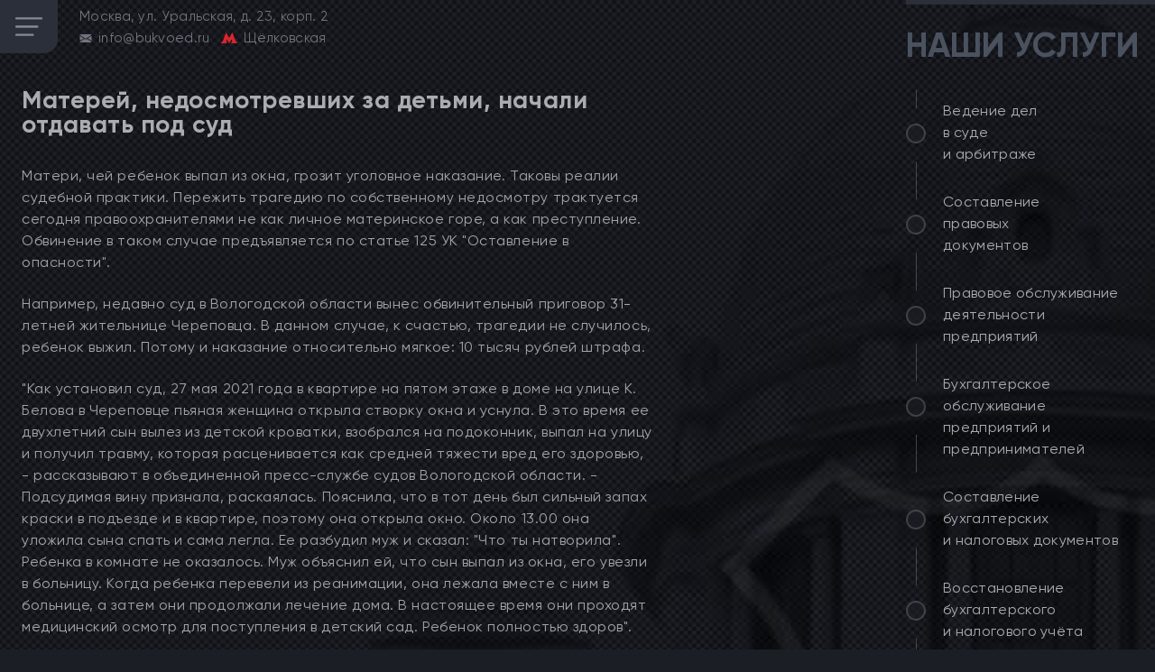

--- FILE ---
content_type: text/html; charset=UTF-8
request_url: https://bukvoed.ru/materey-nedosmotrevshih-za-det-mi-nachali-otdavat-pod-sud/
body_size: 20660
content:
<!DOCTYPE html>
<html class="webp" lang="ru-RU">
<head>
    <meta charset="UTF-8" >
    <meta name="viewport" content="width=device-width, initial-scale=1">
    <meta name="format-detection" content="telephone=no">
    
    <meta name='robots' content='index, follow, max-image-preview:large, max-snippet:-1, max-video-preview:-1' />
<script type="text/javascript"> //<![CDATA[
				ajaxurl = "https://bukvoed.ru/wp-admin/admin-ajax.php";
			//]]></script>
	<!-- This site is optimized with the Yoast SEO plugin v24.9 - https://yoast.com/wordpress/plugins/seo/ -->
	<title>Матерей, недосмотревших за детьми, начали отдавать под суд - БЕЛГРАД</title>
	<link rel="canonical" href="https://bukvoed.ru/materey-nedosmotrevshih-za-det-mi-nachali-otdavat-pod-sud/" />
	<meta property="og:locale" content="ru_RU" />
	<meta property="og:type" content="article" />
	<meta property="og:title" content="Матерей, недосмотревших за детьми, начали отдавать под суд - БЕЛГРАД" />
	<meta property="og:description" content="Матери, чей ребенок выпал из окна, грозит уголовное наказание. Таковы" />
	<meta property="og:url" content="https://bukvoed.ru/materey-nedosmotrevshih-za-det-mi-nachali-otdavat-pod-sud/" />
	<meta property="og:site_name" content="БЕЛГРАД" />
	<meta property="article:publisher" content="https://www.facebook.com/101715765660362" />
	<meta property="article:published_time" content="2021-10-06T04:37:28+00:00" />
	<meta name="author" content="admin" />
	<meta name="twitter:card" content="summary_large_image" />
	<meta name="twitter:creator" content="@BukvoedRu" />
	<meta name="twitter:site" content="@BukvoedRu" />
	<meta name="twitter:label1" content="Написано автором" />
	<meta name="twitter:data1" content="admin" />
	<script type="application/ld+json" class="yoast-schema-graph">{"@context":"https://schema.org","@graph":[{"@type":"NewsArticle","@id":"https://bukvoed.ru/materey-nedosmotrevshih-za-det-mi-nachali-otdavat-pod-sud/#article","isPartOf":{"@id":"https://bukvoed.ru/materey-nedosmotrevshih-za-det-mi-nachali-otdavat-pod-sud/"},"author":{"name":"admin","@id":"https://bukvoed.ru/#/schema/person/6de8e2602d2eb1d23bf567e527d4a260"},"headline":"Матерей, недосмотревших за детьми, начали отдавать под суд","datePublished":"2021-10-06T04:37:28+00:00","mainEntityOfPage":{"@id":"https://bukvoed.ru/materey-nedosmotrevshih-za-det-mi-nachali-otdavat-pod-sud/"},"wordCount":604,"publisher":{"@id":"https://bukvoed.ru/#organization"},"articleSection":["Публикации"],"inLanguage":"ru-RU"},{"@type":"WebPage","@id":"https://bukvoed.ru/materey-nedosmotrevshih-za-det-mi-nachali-otdavat-pod-sud/","url":"https://bukvoed.ru/materey-nedosmotrevshih-za-det-mi-nachali-otdavat-pod-sud/","name":"Матерей, недосмотревших за детьми, начали отдавать под суд - БЕЛГРАД","isPartOf":{"@id":"https://bukvoed.ru/#website"},"datePublished":"2021-10-06T04:37:28+00:00","breadcrumb":{"@id":"https://bukvoed.ru/materey-nedosmotrevshih-za-det-mi-nachali-otdavat-pod-sud/#breadcrumb"},"inLanguage":"ru-RU","potentialAction":[{"@type":"ReadAction","target":["https://bukvoed.ru/materey-nedosmotrevshih-za-det-mi-nachali-otdavat-pod-sud/"]}]},{"@type":"BreadcrumbList","@id":"https://bukvoed.ru/materey-nedosmotrevshih-za-det-mi-nachali-otdavat-pod-sud/#breadcrumb","itemListElement":[{"@type":"ListItem","position":1,"name":"BEOGRAD","item":"https://bukvoed.ru/"},{"@type":"ListItem","position":2,"name":"Матерей, недосмотревших за детьми, начали отдавать под суд"}]},{"@type":"WebSite","@id":"https://bukvoed.ru/#website","url":"https://bukvoed.ru/","name":"БЕЛГРАД","description":"","publisher":{"@id":"https://bukvoed.ru/#organization"},"potentialAction":[{"@type":"SearchAction","target":{"@type":"EntryPoint","urlTemplate":"https://bukvoed.ru/?s={search_term_string}"},"query-input":{"@type":"PropertyValueSpecification","valueRequired":true,"valueName":"search_term_string"}}],"inLanguage":"ru-RU"},{"@type":"Organization","@id":"https://bukvoed.ru/#organization","name":"Юридическое бюро «БЕЛГРАД»","url":"https://bukvoed.ru/","logo":{"@type":"ImageObject","inLanguage":"ru-RU","@id":"https://bukvoed.ru/#/schema/logo/image/","url":"https://bukvoed.ru/wp-content/uploads/2021/10/BEOGRAD-logo-150.jpg","contentUrl":"https://bukvoed.ru/wp-content/uploads/2021/10/BEOGRAD-logo-150.jpg","width":150,"height":80,"caption":"Юридическое бюро «БЕЛГРАД»"},"image":{"@id":"https://bukvoed.ru/#/schema/logo/image/"},"sameAs":["https://www.facebook.com/101715765660362","https://x.com/BukvoedRu","https://www.instagram.com/bukvoedru"]},{"@type":"Person","@id":"https://bukvoed.ru/#/schema/person/6de8e2602d2eb1d23bf567e527d4a260","name":"admin","image":{"@type":"ImageObject","inLanguage":"ru-RU","@id":"https://bukvoed.ru/#/schema/person/image/","url":"https://secure.gravatar.com/avatar/a8e3327cdfc471f231840e7758c736b23da9f3b9e5920e01888eeab48ce9943c?s=96&d=mm&r=g","contentUrl":"https://secure.gravatar.com/avatar/a8e3327cdfc471f231840e7758c736b23da9f3b9e5920e01888eeab48ce9943c?s=96&d=mm&r=g","caption":"admin"},"sameAs":["https://bukvoed.ru"],"url":"https://bukvoed.ru/author/admin/"}]}</script>
	<!-- / Yoast SEO plugin. -->


<style id='wp-img-auto-sizes-contain-inline-css' type='text/css'>
img:is([sizes=auto i],[sizes^="auto," i]){contain-intrinsic-size:3000px 1500px}
/*# sourceURL=wp-img-auto-sizes-contain-inline-css */
</style>
<style id='classic-theme-styles-inline-css' type='text/css'>
/*! This file is auto-generated */
.wp-block-button__link{color:#fff;background-color:#32373c;border-radius:9999px;box-shadow:none;text-decoration:none;padding:calc(.667em + 2px) calc(1.333em + 2px);font-size:1.125em}.wp-block-file__button{background:#32373c;color:#fff;text-decoration:none}
/*# sourceURL=/wp-includes/css/classic-themes.min.css */
</style>
<link rel="amphtml" href="https://bukvoed.ru/materey-nedosmotrevshih-za-det-mi-nachali-otdavat-pod-sud/?amp=1">		<style type="text/css" id="wp-custom-css">
			.footer {
	padding: 1em 0;
}		</style>
		    
<script type="text/javascript">
	
		function checkSupport() {
    var html = document.documentElement,
        WebP = new Image();

    WebP.onload = WebP.onerror = function() {
        isSupported = (WebP.height === 2);

        if (isSupported) {
            if (html.className.indexOf('no-webp') >= 0)
                html.className = html.className.replace(/\bno-webp\b/, 'webp');
            else html.className += ' webp';
        }
      //  fn(isSupported);
    };
    WebP.src = '[data-uri]';
}
	
	
	</script>
	
	
	<style>

.footer{padding:1em 0;}
/*! CSS Used from: https://unpkg.com/swiper/swiper-bundle.min.css?ver=5.8 ; media=all */
@media all{
.swiper-wrapper{position:relative;width:100%;height:100%;z-index:1;display:flex;transition-property:transform;box-sizing:content-box;}
.swiper-wrapper{transform:translate3d(0px,0,0);}
.swiper-slide{flex-shrink:0;width:100%;height:100%;position:relative;transition-property:transform;}
.swiper-pagination-bullets.swiper-pagination-horizontal{bottom:10px;left:0;width:100%;}
.swiper-pagination-bullet{width:8px;height:8px;display:inline-block;border-radius:50%;background:#000;opacity:.2;}
.swiper-pagination-clickable .swiper-pagination-bullet{cursor:pointer;}
.swiper-pagination-bullet-active{opacity:1;background:var(--swiper-pagination-color,var(--swiper-theme-color));}
.swiper-pagination-horizontal.swiper-pagination-bullets .swiper-pagination-bullet{margin:0 4px;}
}
/*! CSS Used from: https://bukvoed.ru/wp-content/themes/bukvoed/styles/styles.min.css?cache=766rew54345&ver=5.8 ; media=all */
@media all{
body{margin:0;}
main{display:block;}
h1{font-size:2em;margin:.67em 0;}
a{background-color:transparent;}
img{border-style:none;}
button{font-family:inherit;font-size:100%;line-height:1.15;margin:0;}
button{overflow:visible;}
button{text-transform:none;}
button,[type=button]{-webkit-appearance:button;}
button::-moz-focus-inner,[type=button]::-moz-focus-inner{border-style:none;padding:0;}
button:-moz-focusring,[type=button]:-moz-focusring{outline:1px dotted ButtonText;}
*,::before,::after{-webkit-box-sizing:inherit;box-sizing:inherit;}
body{margin:0;background-color:#1b1e24;color:#aaacb2;font-family:"Gilroy", Arial, sans-serif;font-size:18px;font-weight:400;position:relative;line-height:18px;letter-spacing:.03em;height:100%;background-size:cover;}
h1,h2{margin:0;padding:0;}
p{margin:0;padding:0;}
ul{margin:0;padding:0;list-style-type:none;}
a{display:inline-block;text-decoration:none;color:inherit;-webkit-transition:all .3s ease-in-out;-o-transition:all .3s ease-in-out;transition:all .3s ease-in-out;}
a *{-webkit-transition:all .3s ease-in-out;-o-transition:all .3s ease-in-out;transition:all .3s ease-in-out;}
a:hover,a:focus{color:#fff;}
a:hover *,a:focus *{color:#fff;}
img{max-width:100%;}
picture *{-o-object-fit:cover;object-fit:cover;}
main{width:100%;min-height:100%;min-width:100%;overflow:hidden;position:relative;background-position:left top;background-size:cover;background-repeat:no-repeat;}
main.main .container{}
.container{width:100%;height:100%;max-width:1920px;min-height:100vh;margin:0 auto;z-index:0;position:relative;background-size:contain;background-position:67% bottom;background-repeat:no-repeat;padding-bottom:50px;}
.header{position:absolute;top:0;left:0;padding-left:47px;padding-top:22px;}
.header-mobile{display:none;}
.header__icon{display:none;}
.header__wrapper{z-index:7;max-width:385px;}
@media (max-width: 1480px){
main.main .header__wrapper .header__call{display:block;margin-top:300px;}
.header__wrapper .header__call{display:none;}
}
.header__logo{width:56px;height:69px;}
.header__logo *{width:56px;height:69px;}
.header__top{position:relative;z-index:7;}
.header__top *{color:#70747e;}
.header__top,.header__row,.header__col{display:-webkit-box;display:-ms-flexbox;display:flex;}
.header__col{display:-webkit-box;display:-ms-flexbox;display:flex;-webkit-box-align:center;-ms-flex-align:center;align-items:center;margin-right:17px;}
.header__one,.header__two{margin-top:11px;}
.header__logo{margin-right:47px;}
.header__one{margin-right:28px;}
.header__row{padding-bottom:10px;}
.header__row svg{margin-right:7px;}
.header__mail{fill:#70747e;}
.header__nav{position:relative;padding-top:128px;padding-left:17px;max-width:210px;z-index:7;}
.header__nav ul{position:relative;}
.header__nav ul::before{content:'';position:absolute;top:-4px;left:-65px;width:13px;height:380px;border-top-right-radius:15px;border-bottom-right-radius:15px;background-color:#2a2f39;opacity:.6;}
.header__nav::before{content:'';position:absolute;top:16px;left:28px;width:1px;height:96px;background-color:#66686e;opacity:.6;}
.header__nav::after{content:'';position:absolute;bottom:-45px;left:28px;width:1px;height:57px;background-color:#66686e;opacity:.6;}
.header__nav *{color:#aaacb2;font-size:21px;-webkit-transition:font-weight .3s ease-in-out;-o-transition:font-weight .3s ease-in-out;transition:font-weight .3s ease-in-out;}
.header__nav li{position:relative;}
.header__nav li::before{content:'';position:absolute;top:9px;left:27px;width:24px;height:1px;background-color:transparent;-webkit-transition:background-color .3s ease-in-out;-o-transition:background-color .3s ease-in-out;transition:background-color .3s ease-in-out;}
.header__nav li a::after{content:'';position:absolute;top:7px;left:7px;width:8px;height:8px;background-color:transparent;border-radius:50%;-webkit-transition:background-color .3s ease-in-out;-o-transition:background-color .3s ease-in-out;transition:background-color .3s ease-in-out;}
.header__nav li.current-menu-item::before,.menu-head li.current-menu-item::before,.header__nav li:hover::before,.header__nav li:focus::before{background-color:#66686e;opacity:.6;}
.header__nav li.current-menu-item *,.menu-head li.current-menu-item *,.header__nav li:hover *,.header__nav li:focus *{font-weight:500;}
.header__nav li.current-menu-item a::after,.menu-head li.current-menu-item a::after,.header__nav li:hover a::after,.header__nav li:focus a::after{background-color:#c81818;}
.header__nav a{position:relative;padding-left:57px;margin-bottom:32px;}
.header__nav a::before{content:'';position:absolute;top:0;left:0;width:22px;height:22px;background-color:#1d2027;border:2px solid #66686e;border-radius:50%;opacity:.6;}
.header-call{position:relative;padding-top:50px;margin-left:-8px;z-index:7;max-width:378px;}
.header-call *{letter-spacing:0;}
.header-call__item{cursor:pointer;display:-webkit-box;display:-ms-flexbox;display:flex;-webkit-box-align:center;-ms-flex-align:center;align-items:center;margin-bottom:8px;max-width:378px;}
.header-call__left{width:87px;height:87px;position:relative;}
.header-call__left svg{position:absolute;top:50%;left:50%;-webkit-transform:translate(-50%, -50%);-ms-transform:translate(-50%, -50%);transform:translate(-50%, -50%);}
.header-call__img{width:87px;height:87px;margin-right:10px;}
.header-call__img *{width:87px;height:87px;}
@media (max-width: 1750px){
.header-call__img *{width:70px;height:70px;}
.header-call__img{width:70px;height:70px;}
.header-call__left{width:70px;height:70px;position:relative;}
}
.header-call__icon--1{fill:#fff;}
.header-call__icon--2{fill:#c81818;}
.header-call__right *{color:#8b909c;font-size:20px;font-weight:500;}
.header-call__right p{color:#c81818;font-weight:400;font-size:18px;padding-bottom:6px;}
@media (max-width: 1750px){
.header-call__right *{font-size:18px;}
.header-call__right p{font-size:16px;}
}
.header-call2{position:relative;margin-top:-3px;padding-left:19px;}
.header-call2::before{content:'';position:absolute;top:-14px;left:62px;width:1px;height:16px;background-color:#66686e;opacity:.6;}
.header-call2::after{content:'';position:absolute;bottom:-16px;left:62px;width:1px;height:17px;background-color:#66686e;opacity:.6;}
.footer{bottom:0;width:100%;background-color:#13151a;z-index:10;position:absolute;padding:0px;}
.footer a{-webkit-transition:opacity .3s ease-in-out;-o-transition:opacity .3s ease-in-out;transition:opacity .3s ease-in-out;}
.footer a:hover,.footer a:focus{opacity:.8;}
.footer a:hover *,.footer a:focus *{color:#76787d;}
.footer__wrapper{position:relative;display:-webkit-box;display:-ms-flexbox;display:flex;-webkit-box-align:center;-ms-flex-align:center;align-items:center;-webkit-box-pack:justify;-ms-flex-pack:justify;justify-content:space-between;padding-left:55px;height:50px;min-height:50px;max-width:1920px;margin:0 auto;}
.footer *{font-size:12px;line-height:12px;color:#76787d;}
.footer__item,.footer__three{display:-webkit-box;display:-ms-flexbox;display:flex;-webkit-box-align:center;-ms-flex-align:center;align-items:center;}
.footer__item--2{margin-left:10px;width:285px;display:-webkit-box;display:-ms-flexbox;display:flex;-webkit-box-pack:justify;-ms-flex-pack:justify;justify-content:space-between;-webkit-box-align:center;-ms-flex-align:center;align-items:center;}
.footer__item--3{margin-left:10px;width:598px;}
.footer__one,.footer__two,.footer__three{margin-right:38px;}
.footer__one{width:81px;height:39px;}
.footer__one *{width:81px;height:39px;}
.footer__two{width:113px;height:23px;}
.footer__two *{width:113px;height:23px;}
.footer__three svg:nth-child(1){margin-right:5px;}
.footer__four{max-width:350px;}
.footer__five,.footer__six{display:-webkit-box;display:-ms-flexbox;display:flex;-webkit-box-orient:vertical;-webkit-box-direction:normal;-ms-flex-direction:column;flex-direction:column;-webkit-box-pack:center;-ms-flex-pack:center;justify-content:center;-webkit-box-align:center;-ms-flex-align:center;align-items:center;}
.footer__five-img,.footer__five-img *{width:98px;height:22px;}
.footer__six{width:113px;}
.footer__nine{display:-webkit-box;display:-ms-flexbox;display:flex;-webkit-box-align:center;-ms-flex-align:center;align-items:center;-webkit-box-pack:center;-ms-flex-pack:center;justify-content:center;height:100%;width:403px;position:absolute;right:0;top:0;}
.footer__col{display:-webkit-box;display:-ms-flexbox;display:flex;}
.footer__copy{display:none;border-top:1px solid #3a3d43;padding-left:15px;padding-top:6px;padding-bottom:9px;}
.footer__copy *{letter-spacing:.01em;color:#76787d;}
.menu{position:absolute;top:0;right:0;width:424px;height:100%;}
.menu__wrapper{height:100%;padding-left:10px;padding-top:35px;z-index:7;}
.menu *{font-size:19px;line-height:25px;color:#aaacb2;}
.menu__title{position:relative;padding-left:7px;z-index:4;}
.menu__title *{font-size:39px;line-height:39px;color:#4b525f;letter-spacing:0;text-transform:uppercase;}
.menu__title::before{content:'';position:absolute;top:-35px;right:0;width:100%;height:5px;background-color:#2a2f39;}
.menu ul{position:relative;padding-top:53px;}
.menu ul::before{content:'';position:absolute;top:30px;left:11px;width:1px;height:20px;background-color:#66686e;opacity:.6;}
.menu ul::after{content:'';position:absolute;bottom:-208px;left:11px;width:1px;height:213px;background-color:#66686e;opacity:.6;}
.menu ul li{position:relative;}
.menu ul li::before{content:'';position:absolute;top:25px;left:27px;width:22px;height:1px;background-color:transparent;-webkit-transition:background-color .3s ease-in-out;-o-transition:background-color .3s ease-in-out;transition:background-color .3s ease-in-out;}
.menu ul li::after{content:'';position:absolute;top:57px;left:11px;width:1px;height:39px;background-color:#66686e;opacity:.6;}
.menu ul li a::after{content:'';position:absolute;top:23px;left:7px;width:8px;height:8px;background-color:transparent;border-radius:50%;-webkit-transition:background-color .3s ease-in-out;-o-transition:background-color .3s ease-in-out;transition:background-color .3s ease-in-out;}
.menu ul li *{-webkit-transition:font-weight .3s ease-in-out;-o-transition:font-weight .3s ease-in-out;transition:font-weight .3s ease-in-out;}
.menu ul li:hover::before,.menu ul li:focus::before{background-color:#66686e;opacity:.6;}
.menu ul li:hover *,.menu ul li:focus *{font-weight:500;}
.menu ul li:hover a::after,.menu ul li:focus a::after{background-color:#c81818;}
.menu ul a{position:relative;padding-left:52px;margin-bottom:51px;}
.menu ul a::before{content:'';position:absolute;top:16px;left:0;width:22px;height:22px;background-color:#1d2027;border:2px solid #5c5e64;border-radius:50%;opacity:.6;}
.menu-slider{position:absolute;bottom:50px;right:0;width:calc(100% - 22px);height:175px;cursor:pointer;}
.menu-slider *{letter-spacing:0;color:#dadada;}
.menu-slider__slide{position:relative;border-top-left-radius:20px;border-bottom-right-radius:20px;}
.menu-slider__bg1{position:absolute;top:0;right:0;bottom:0;left:0;height:100%;width:100%;z-index:1;border-top-left-radius:20px;border-bottom-right-radius:20px;}
.menu-slider__bg1 *{height:100%;width:100%;border-top-left-radius:20px;border-bottom-right-radius:20px;}
.menu-slider__bg2{position:absolute;top:0;right:0;bottom:0;left:0;height:100%;width:100%;z-index:2;border-top-left-radius:20px;border-bottom-right-radius:20px;}
.menu-slider__name,.menu-slider__price{position:relative;z-index:3;}
.menu-slider__name{padding-top:20px;padding-left:28px;}
.menu-slider__name *{font-size:24px;line-height:27px;}
.menu-slider__name p:nth-child(2){font-size:26px;line-height:26px;font-weight:500;}
.menu-slider__price{position:relative;margin-top:34px;padding-left:28px;}
.menu-slider__price *{font-size:30px;line-height:30px;}
.menu-slider__price::before{content:'';position:absolute;top:-14px;left:29px;width:130px;height:1px;background-color:#c81818;}
.menu-slider__nav{display:-webkit-box;display:-ms-flexbox;display:flex;-webkit-box-align:center;-ms-flex-align:center;align-items:center;position:absolute;right:20px;bottom:5px;z-index:5;}
.menu-slider__pagination{width:40px;font-size:10px;display:-webkit-box;display:-ms-flexbox;display:flex;-webkit-box-align:center;-ms-flex-align:center;align-items:center;}
@media (max-width: 414px){
.menu-slider__pagination{margin:0 20px 10px 0;}
}
.menu-slider__pagination *{width:8px;height:8px;flex:0 0 auto;background-color:#fff;opacity:1;}
.menu-slider__pagination *:not(:last-child){margin-right:8px;}
.swiper-pagination-bullet.swiper-pagination-bullet-active{background-color:#d30e0e;}
.menu-slider__buttons{display:-webkit-box;display:-ms-flexbox;display:none;margin-right:15px;}
.menu-slider__buttons *{width:10px;height:10px;-webkit-box-flex:0;-ms-flex:0 0 auto;flex:0 0 auto;border-radius:50%;}
.menu-slider__buttons *:not(:last-child){margin-right:10px;}
.menu-slider__buttons .menu-slider__prev{background-color:#d30e0e;}
.menu-slider__buttons .menu-slider__next{background-color:#ddd;}
.hero{top:0;left:0;padding-left:46px;width:100%;}
.hero__wrapper{width:100%;z-index:0;}
.hero__logo{position:relative;z-index:2;width:691px;padding-top:218px;margin-left:282px;}
.hero__logo::before{content:'';position:absolute;top:0;right:0;width:350px;height:1px;background-color:#42454b;}
.hero__logo *{text-align:right;}
.hero__icon{position:absolute;left:0;top:218px;width:319px;height:389px;z-index:3;}
.hero__icon *{width:319px;height:389px;}
.hero__text1{padding-top:73px;padding-right:10px;}
.hero__text1 *{font-size:37px;font-weight:500;letter-spacing:0;color:#8b909c;}
.hero__text2{padding-bottom:31px;padding-right:24px;position:relative;z-index:4;}
.hero__text2 *{font-family:"Humnst777", Arial, sans-serif;font-size:158px;line-height:155px;letter-spacing:-1.3rem;color:#aaacb2;}
.hero__text2 span{color:#c81818;margin-left:2px;}
.hero__text3{position:relative;z-index:4;}
.hero__text3::before{content:'';position:absolute;top:-22px;right:11px;width:347px;height:1px;background-color:#42454b;}
.hero__text3 *{font-size:24px;color:#95979c;}
.hero-text{padding-top:163px;margin-left:397px;position:relative;z-index:2;}
.hero-text__wrapper{display:-webkit-box;display:-ms-flexbox;display:flex;}
.hero-text__icon{-webkit-transition:opacity .3s ease-in-out;-o-transition:opacity .3s ease-in-out;transition:opacity .3s ease-in-out;}
.hero-text__icon:hover,.hero-text__icon:focus{opacity:.8;}
.hero-text__item{-webkit-box-sizing:border-box;-moz-box-sizing:border-box;box-sizing:border-box;}
.hero-text__item{width:50%;}
.hero-text__item:nth-child(1){padding-right:33px;}
.hero-text__item:nth-child(1) .hero-text__icon{width:155px;height:30px;}
.hero-text__item:nth-child(1) .hero-text__icon *{width:155px;height:29px;}
.hero-text__item:nth-child(1) .hero-text__about{max-width:97%;}
@media (min-width: 1480px){
.container{background-position:67% 10px;}
.hero-text__item:nth-child(2){width:294px;}
.hero-text__item:nth-child(1){width:322px;}
}
.hero-text__item:nth-child(2) .hero-text__icon{width:185px;height:16px;}
.hero-text__item:nth-child(2) .hero-text__icon *{width:185px;height:16px;}
.hero-text__title{display:-webkit-box;display:-ms-flexbox;display:flex;-webkit-box-align:center;-ms-flex-align:center;align-items:center;min-height:39px;border-bottom:1px solid #3a3d43;margin-bottom:7px;}
.hero-text__title *{font-size:17px;line-height:17px;font-weight:500;color:#4b525f;}
.hero-text__title span{padding-right:5px;}
.hero-text__title-mobile span:nth-child(2){display:none;}
.hero-text__post{padding-bottom:13px;}
.hero-text__date *,.hero-text__about *{font-size:14px;line-height:17px;letter-spacing:0;}
.hero-text__date{padding-bottom:4px;}
.hero-text__date *{color:#5d5353;}
.hero-text__about *{color:#a66b6b;}
.hero-text__about p{overflow:hidden;display:-webkit-box;-webkit-line-clamp:3;-webkit-box-orient:vertical;}
@media (min-width: 750px){
.header-call__right p{white-space:nowrap;}
}
.hero-text__about{height:52px;overflow:hidden;}
.menu-slider{overflow:hidden;}
@media (max-width: 1480px){
.hero-text{position:absolute;bottom:50px;}
main{min-height:921px;}
.container{min-height:100vh;}
.container{background-position:50% bottom;}
.header{padding:0;}
.header__mail{width:14px;height:9px;}
.header__metro{width:18px;height:12px;}
.header__col{margin-right:12px;}
.header__icon{display:-webkit-box;display:-ms-flexbox;display:flex;-webkit-box-align:center;-ms-flex-align:center;align-items:center;-webkit-box-pack:center;-ms-flex-pack:center;justify-content:center;width:64px;height:59px;border-bottom-right-radius:15px;cursor:pointer;margin-right:24px;}
.header__icon svg{fill:#858a96;}
.header__logo,.header__two{display:none;}
.header__top *{font-size:15px;line-height:14px;letter-spacing:.02em;}
.header-mobile{display:none;position:absolute;left:0;top:0;}
.header__nav{display:none;padding-top:36px;padding-left:50px;}
.header__nav ul::before{top:0;left:-50px;width:13px;height:375px;}
.header__nav::before,.header__nav::after{display:none;}
.header__nav-mobile{display:block;}
.header-call{position:relative;margin-top:279px;max-width:180px;padding-left:19px;margin-top:13px;padding-top:0;}
main.main .header-call{padding-left:0px;}
.header-call::before{position:absolute;top:1px;left:43px;bottom:0;width:1px;height:43px;background-color:#66686e;opacity:.6;}
.header-call::after{content:'';position:absolute;bottom:-59px;left:43px;width:1px;height:44px;background-color:#66686e;opacity:.6;}
.header-call *{font-size:18px;line-height:19px;}
.header-call__item{-webkit-box-orient:vertical;-webkit-box-direction:normal;-ms-flex-direction:column;flex-direction:column;-webkit-box-align:start;-ms-flex-align:start;align-items:flex-start;margin:0 16px 13px 16px;}
.header-call__right{margin-top:-3px;padding-left:14px;}
.header-call__right p{padding-bottom:0;}
.header-call__right span{display:block;line-height:22px;}
.header-text{width:92%;min-height:260px;padding-left:63px;padding-top:21px;position:relative;z-index:10;}
.footer__wrapper{padding-left:15px;margin-top:0;}
.footer__one,.footer__two,.footer__three{margin-right:15px;}
.footer__one{width:66px;height:31px;}
.footer__one *{width:66px;height:31px;}
.footer__two{width:92px;height:18px;}
.footer__two *{width:92px;height:18px;}
.footer__three{padding-left:6px;}
.footer__five *{font-size:10px;line-height:10px;text-align:center;}
.footer__five{width:85px;height:18px;}
.footer__five *{width:85px;height:18px;}
.footer__col{display:none;}
.footer__nine{width:190px;}
.footer__nine *{letter-spacing:0;line-height:21px;}
.footer__item--2{margin-left:-12px;width:197px;}
.footer__item--3{display:-webkit-box;display:-ms-flexbox;display:flex;-webkit-box-pack:justify;-ms-flex-pack:justify;justify-content:space-between;margin-left:0;width:300px;}
.footer__col{-webkit-box-orient:vertical;-webkit-box-direction:normal;-ms-flex-direction:column;flex-direction:column;}
.footer__col *{width:88px;height:16px;}
.menu{width:286px;}
.menu__wrapper{padding-top:31px;}
.menu ul{padding-top:41px;}
.menu ul *{font-size:16px;line-height:24px;letter-spacing:.02em;}
.menu ul li{max-width:100%;}
.menu ul li::before{display:none;}
.menu ul li::after{top:68px;height:42px;}
.menu ul li a{padding-left:41px;margin-bottom:29px;}
.menu ul li a::before{top:26px;}
.menu ul li a::after{display:none;}
.menu ul li:nth-child(1){max-width:147px;}
.menu ul li:nth-child(2){max-width:147px;}
.menu ul li:nth-child(3){max-width:252px;}
.menu ul li:nth-child(4){max-width:274px;}
.menu ul li:nth-child(5){max-width:254px;}
.menu__title{padding-left:0;}
.menu__title *{font-size:38px;line-height:38px;}
.menu__title::before{top:-31px;}
.menu-slider{height:186px;overflow:hidden;}
.menu-slider__name{padding-top:15px;}
.menu-slider__name *{font-size:20px;line-height:33px;}
.menu-slider__name p:nth-child(2){padding-right:20px;font-size:24px;line-height:29px;}
.menu-slider__price{margin-top:19px;margin-bottom:20px;}
.menu-slider__price::before{top:-10px;}
.menu-slider__nav{right:10px;bottom:3px;}
.menu-slider__nav *{font-size:10px;line-height:10px;}
.hero{width:100%;padding-left:0;}
.hero__logo{margin-left:46px;padding-top:60px;width:385px;}
.hero__icon{top:103px;width:169px;height:214px;}
.hero__icon *{width:169px;height:214px;}
.hero__text{margin-left:0;}
.hero__text1{padding-top:76px;padding-right:0;}
.hero__text1 *{font-size:21px;line-height:21px;}
.hero__text2{padding-bottom:14px;margin-right:-3px;margin-top:-5px;}
.hero__text2 *{font-size:87px;line-height:87px;letter-spacing:-.7rem;}
.hero__text3{max-width:190px;margin-left:185px;}
.hero__text3 *{font-size:16px;line-height:16px;text-align:left;}
.hero__text3::before{top:-12px;right:-5px;width:194px;}
.hero-text{padding-left:30px;margin-top:430px;padding-top:0;width:calc(100% - 265px);background-color:rgba(19, 21, 26, .5);}
.hero-text__item:nth-child(1){width:48%;}
.hero-text__item:nth-child(2){width:52%;}
.hero-text__item:nth-child(1){padding-right:23px;}
.hero-text__item:nth-child(1) .hero-text__title span{padding-right:12px;}
.hero-text__item:nth-child(1) .hero-text__icon{width:128px;height:24px;}
.hero-text__item:nth-child(1) .hero-text__icon *{width:128px;height:24px;}
.hero-text__item:nth-child(2) .hero-text__title span{padding-right:3px;}
.hero-text__item:nth-child(2) .hero-text__icon{width:116px;height:10px;}
.hero-text__item:nth-child(2) .hero-text__icon *{width:116px;height:10px;}
.hero-text__title{margin-bottom:6px;}
.hero-text__title *{font-size:14px;line-height:14px;}
.hero-text__date{padding-bottom:1px;}
.hero-text__date *{font-size:12px;line-height:12px;}
.hero-text__about *{font-size:13px;line-height:17px;}
}
@media (max-width: 480px){
.header-call__right{max-width:35px;}
main.main .header-call{margin-top:150px!important;}
.header-call__right a span{display:none;}
}
.mobile-show{display:none;}
@media (max-width: 749px){
main,.container{min-height:100vh;}
.container{background-position:bottom right 30%;}
.container{min-height:100vh;}
.header__icon{width:38px;height:38px;}
.header__icon svg{width:16px;height:11px;}
.header__one{display:none;}
main.main .header-call{margin-top:193px;padding-left:0px;}
.header-call{padding-top:0;margin-left:15px;}
.header-call::before{top:-41px;left:26px;height:35px;background-color:#242830;opacity:.6;}
.header-call::after{bottom:-62px;left:26px;height:56px;background-color:#242830;opacity:.6;}
main.main .header-call__item:nth-child(1){margin-bottom:0;}
main.main .header-call__item:nth-child(2){margin-top:5px;}
.header-call__right{padding-left:7px;padding-top:5px;}
.header-call__right p,.header-call__right span{font-size:14px;line-height:14px;}
.header-call__right span{margin-top:8px;}
.header-call__right p{margin-bottom:-7px;}
.header-call__img{width:54px;height:54px;}
.header-call__img *{width:54px;height:54px;}
.header-call__left{width:54px;height:54px;}
.header-call__left svg{width:13px;height:13px;}
.header-call2{margin-top:-2px;padding-left:10px;}
.header-call2::before,.header-call2::after{display:none;}
.header__nav ul::before{left:-28px;width:7px;height:237px;border-top-right-radius:10px;border-bottom-right-radius:10px;}
.header__nav li.current-menu-item::before,.menu-head li.current-menu-item::before{top:6px;left:15px;width:13px;}
.header__nav li.current-menu-item a::after,.menu-head li.current-menu-item a::after{top:4px;left:4px;width:5px;height:5px;}
.header-text{display:-webkit-box;display:-ms-flexbox;display:flex;width:100%;min-height:110px;padding-left:15px;padding-right:15px;padding-top:10px;}
.footer__wrapper{min-height:25px;height:25px;margin-top:0;}
.mobile-hidden{display:none!important;}
.mobile-show{display:flex!important;}
.footer__one,.footer__two,.footer__three,.footer__four,.footer__five,.footer__six,.footer__copy{display:none;}
.footer__nine{width:100%;margin-right:0;-webkit-box-shadow:0 -1px 10px rgba(0, 0, 0, .56);box-shadow:0 -1px 10px rgba(0, 0, 0, .56);}
.footer__nine *{font-size:10px;line-height:10px;}
.menu{width:160px;}
.menu__wrapper{padding-top:7px;background-color:transparent;}
.menu__title{padding-left:31px;}
.menu__title *{font-size:16px;line-height:16px;padding-right:8px;}
.menu__title::before{top:-13px;width:118px;height:3px;}
.menu ul{display:none;}
.menu-slider{width:160px;height:80px;bottom:88px;}
.menu-slider__slide,.menu-slider__bg1,.menu-slider__bg1 *,.menu-slider__bg2{border-top-left-radius:10px;border-bottom-right-radius:10px;}
.menu-slider__name{padding-top:9px;padding-left:15px;}
.menu-slider__name *{font-size:11px;line-height:11px;}
.menu-slider__name p:nth-child(2){font-size:12px;line-height:12px;}
.menu-slider__price{padding-left:15px;margin-top:13px;margin-bottom:19px;}
.menu-slider__price *{font-size:14px;line-height:14px;}
.menu-slider__price::before{top:-5px;left:15px;width:64px;background-color:#a00d0d;}
.menu-slider__pagination{font-size:6px;line-height:6px;}
.menu-slider__pagination *,.menu-slider__pagination span{font-size:6px;line-height:6px;}
.menu-slider__buttons{padding-bottom:11px;width:36px;margin-right:4px;}
.menu-slider__buttons *{width:16px;height:1px;}
.menu-slider__buttons .menu-slider__prev{background-color:#a00d0d;}
.menu-slider__nav{right:-11px;bottom:-2px;}
.hero__logo{width:272px;padding-top:0;margin:0 auto;}
.hero__icon{width:127px;height:157px;top:46px;}
.hero__icon *{width:127px;height:157px;}
.hero__text1 *{font-size:15px;line-height:15px;}
.hero__text2{padding-bottom:13px;padding-right:16px;}
.hero__text2 *{font-size:62px;line-height:62px;letter-spacing:-.5rem;}
.hero__text2 span{margin-left:-2px;}
.hero__text3{max-width:140px;margin-left:132px;}
.hero__text3 *{font-size:11px;line-height:11px;letter-spacing:.01em;}
.hero__text3::before{top:-9px;width:145px;}
.hero-text{width:100%;padding-left:21px;padding-right:20px;margin-top:321px;background-color:rgba(18, 20, 24, .8);}
.hero-text__wrapper{width:100%;max-width:320px;margin:0 auto;}
.hero-text__item{padding-top:8px;padding-bottom:10px;display:inline-block;}
.hero-text__item:nth-child(1){padding-right:0;width:52%;}
.hero-text__item:nth-child(1) .hero-text__title span{padding-right:0;}
.hero-text__item:nth-child(1) .hero-text__icon{margin-top:2px;width:109px;height:20px;}
.hero-text__item:nth-child(1) .hero-text__icon *{width:109px;height:20px;}
.hero-text__item:nth-child(2){width:48%;}
.hero-text__item:nth-child(2) .hero-text__icon{margin-top:6px;width:133px;height:11px;}
.hero-text__item:nth-child(2) .hero-text__icon *{width:133px;height:11px;}
.hero-text__item:nth-child(2) .hero-text__title span{padding-right:0;}
.hero-text__title{-webkit-box-orient:vertical;-webkit-box-direction:normal;-ms-flex-direction:column;flex-direction:column;-webkit-box-align:start;-ms-flex-align:start;align-items:flex-start;border-bottom:1px solid transparent;}
.hero-text__title-mobile{display:-webkit-box;display:-ms-flexbox;display:flex;}
.hero-text__title-mobile span{letter-spacing:0;}
.hero-text__title-mobile span:nth-child(1){padding-right:7px!important;font-size:12px;}
.hero-text__title-mobile span:nth-child(2){display:inline;font-size:10px;color:#76787d;}
.hero-text__post{display:none;}
}
@media (max-height: 960px) and (min-width: 750px){
.container{min-height:960px;}
}
}
/*! CSS Used from: https://bukvoed.ru/wp-content/themes/bukvoed/style.css?cache=756qwe7345&ver=5.8 ; media=all */
@media all{
.menu-slider__buttons .menu-slider__prev,.menu-slider__buttons .menu-slider__next{border:none;}
.hero-text__about p{text-transform:lowercase;display:block;max-height:67px;}
.hero-text__about p::first-letter{text-transform:capitalize!important;}
@media (max-width: 749px){
.hero-text__about p{max-height:50px;}
}
}
@media all{
a{background-color:transparent;}
img{border-style:none;}
*,::before,::after{-webkit-box-sizing:inherit;box-sizing:inherit;}
h2{margin:0;padding:0;}
p{margin:0;padding:0;}
a{display:inline-block;text-decoration:none;color:inherit;-webkit-transition:all .3s ease-in-out;-o-transition:all .3s ease-in-out;transition:all .3s ease-in-out;}
a *{-webkit-transition:all .3s ease-in-out;-o-transition:all .3s ease-in-out;transition:all .3s ease-in-out;}
a:hover,a:focus{color:#fff;}
a:hover *,a:focus *{color:#fff;}
img{max-width:100%;}
picture *{-o-object-fit:cover;object-fit:cover;}
.title *{color:#4b525f;font-size:39px;line-height:39px;font-weight:600;}
.container-1{position:relative;margin-left:265px;margin-right:424px;padding-top:100px;z-index:2;}
.container-2{margin-right:0;margin-left:auto;max-width:860px;z-index:5;padding-top:50px;padding-left:47px;}
@media (min-width: 1900px){
.container-2{max-width:55vw;}
}
@media (max-width: 1600px){
.container-2{max-width:750px;}
}
@media (max-width: 750px){
.container-2{max-width:100%;}
}
.header-call{position:relative;padding-top:50px;margin-left:-8px;z-index:7;max-width:378px;}
.header-call *{letter-spacing:0;}
.header-call__item{cursor:pointer;display:-webkit-box;display:-ms-flexbox;display:flex;-webkit-box-align:center;-ms-flex-align:center;align-items:center;margin-bottom:8px;max-width:378px;}
.header-call__left{width:87px;height:87px;position:relative;}
.header-call__left svg{position:absolute;top:50%;left:50%;-webkit-transform:translate(-50%, -50%);-ms-transform:translate(-50%, -50%);transform:translate(-50%, -50%);}
.header-call__img{width:87px;height:87px;margin-right:10px;}
.header-call__img *{width:87px;height:87px;}
@media (max-width: 1750px){
.header-call__img *{width:70px;height:70px;}
.header-call__img{width:70px;height:70px;}
.header-call__left{width:70px;height:70px;position:relative;}
}
.header-call__icon--1{fill:#fff;}
.header-call__icon--2{fill:#c81818;}
.header-call__right *{color:#8b909c;font-size:20px;font-weight:500;}
.header-call__right p{color:#c81818;font-weight:400;font-size:18px;padding-bottom:6px;}
@media (max-width: 1750px){
.header-call__right *{font-size:18px;}
.header-call__right p{font-size:16px;}
}
.services__wrapper{border-left:1px solid #353a44;padding-right:66px;}
.services__item{display:none;}
.services__item.services-active{display:block;}
.services__title{padding-bottom:43px;}
.services-top{display:-webkit-box;display:-ms-flexbox;display:flex;-webkit-box-align:center;-ms-flex-align:center;align-items:center;-webkit-box-pack:justify;-ms-flex-pack:justify;justify-content:space-between;padding-top:12px;padding-bottom:16px;border-top:1px solid #353a44;border-bottom:1px solid #353a44;}
.services-top *{font-size:24px;line-height:24px;color:#9a9ca2;-webkit-transition:color .3s ease-in-out, font-weight .3s ease-in-out;-o-transition:color .3s ease-in-out, font-weight .3s ease-in-out;transition:color .3s ease-in-out, font-weight .3s ease-in-out;}
.services-top :hover,.services-top :focus{font-weight:500;color:#c81818;}
.services-top__item{cursor:pointer;}
.services-top__item.services-title-active *{font-weight:500;color:#c81818;}
.services-list *{font-size:19px;line-height:23px;color:#aaacb2;letter-spacing:.02em;}
.services-list__text{padding-top:16px;padding-bottom:21px;}
.services-list__text:nth-child(even){margin-right:0;}
@media (min-width: 1870px){
.services-list__text{padding-top:16px;padding-bottom:21px;}
.services-list__text:nth-child(even){margin-right:0;}
}
.services-list__text *{padding-bottom:5px;}
.services-list__text:nth-child(2){border-top:1px solid #353a44;border-bottom:1px solid #353a44;}
.services-list__item{padding-top:24px;padding-bottom:20px;-webkit-box-orient:vertical;-webkit-box-direction:normal;-ms-flex-direction:column;flex-direction:column;opacity:0;display:none;-webkit-transition:opacity .3s ease-in-out;-o-transition:opacity .3s ease-in-out;transition:opacity .3s ease-in-out;min-height:560px;max-height:560px;overflow-y:auto;}
.services-list__item::-webkit-scrollbar{width:5px;border:1px solid #353a44;border-radius:10px;}
.services-list__item::-webkit-scrollbar-track{background:0 0;}
.services-list__item::-webkit-scrollbar-thumb{background:#353a44;border-radius:10px;}
.services-list__item::-webkit-scrollbar-thumb:hover{background:#a66b6b;}
.services-list__item.services-list-active{opacity:1;display:-webkit-box;display:-ms-flexbox;display:flex;}
.services .header__call{display:none;}
@media (max-width: 1480px){
.services .header__call{display:flex;max-width:100%;}
.services .header-call__item{flex-direction:row;align-items:center;}
.services-list__item{min-height:0;}
}
@media (min-width: 750px){
.header-call__right p{white-space:nowrap;}
}
@media (max-width: 1480px){
.title *{font-size:25px;line-height:25px;}
.container-1{margin-left:0;margin-right:286px;padding-top:97px;min-height:928px;}
.container-2{padding-top:0;padding-left:36px;margin-right:auto;margin-left:0;}
.header-call{position:relative;margin-top:279px;max-width:180px;padding-left:19px;margin-top:13px;padding-top:0;}
.header-call::before{position:absolute;top:1px;left:43px;bottom:0;width:1px;height:43px;background-color:#66686e;opacity:.6;}
.header-call::after{content:'';position:absolute;bottom:-59px;left:43px;width:1px;height:44px;background-color:#66686e;opacity:.6;}
.header-call *{font-size:18px;line-height:19px;}
.header-call__item{-webkit-box-orient:vertical;-webkit-box-direction:normal;-ms-flex-direction:column;flex-direction:column;-webkit-box-align:start;-ms-flex-align:start;align-items:flex-start;margin:0 16px 13px 16px;}
.header-call__right{margin-top:-3px;padding-left:14px;}
.header-call__right p{padding-bottom:0;}
.header-call__right span{display:block;line-height:22px;}
.services__wrapper{padding-right:12px;border-left:1px solid transparent;}
.services__title{padding-bottom:16px;}
.services-top{-webkit-box-orient:vertical;-webkit-box-direction:normal;-ms-flex-direction:column;flex-direction:column;-webkit-box-align:start;-ms-flex-align:start;align-items:flex-start;}
.services-top *{font-size:19px;line-height:19px;}
.services-top__item{position:relative;padding-bottom:21px;}
.services-top__item:last-child{padding-bottom:0;}
.services-top__item *{padding-left:37px;}
.services-top__item::before{content:'';position:absolute;top:-2px;left:0;width:22px;height:22px;background-color:#1d2027;border:2px solid #5c5e64;border-radius:50%;}
.services-top__item.services-title-active::after{content:'';position:absolute;top:5px;left:7px;width:8px;height:8px;background-color:#c81818;border-radius:50%;}
.services-top__item.services-title-active ::before{content:'';position:absolute;top:9px;left:22px;width:10px;height:1px;background-color:#66686e;}
.services-list *{font-size:17px;line-height:21px;}
.services-list__text{padding-top:13px;padding-bottom:4px;max-width:95%;}
.services-list__text *{padding-bottom:10px;}
.services-list__item{padding-top:0;padding-bottom:20px;}
}
@media (max-width: 480px){
.header-call__right{max-width:35px;}
.header-call__right a span{display:none;}
}
@media (max-width: 749px){
.container-1{margin-right:0;padding-top:65px;}
.container-2{padding-left:0;}
.title *{font-size:18px;line-height:18px;}
.container-1{min-height:auto;}
.header-call{padding-top:0;margin-left:15px;}
.header-call::before{top:-41px;left:26px;height:35px;background-color:#242830;opacity:.6;}
.header-call::after{bottom:-62px;left:26px;height:56px;background-color:#242830;opacity:.6;}
.header-call__right{padding-left:7px;padding-top:5px;}
.header-call__right p,.header-call__right span{font-size:14px;line-height:14px;}
.header-call__right span{margin-top:8px;}
.header-call__right p{margin-bottom:-7px;}
.header-call__img{width:54px;height:54px;}
.header-call__img *{width:54px;height:54px;}
.header-call__left{width:54px;height:54px;}
.header-call__left svg{width:13px;height:13px;}
.services__wrapper{padding-right:0;}
.services__title,.services-top{padding-right:18px;padding-left:37px;}
.services-list{padding-right:12px;padding-left:35px;}
.services-top{padding-top:6px;padding-bottom:10px;}
.services-top *{font-size:14px;line-height:14px;}
.services-top__item{padding-bottom:13px;}
.services-top__item *{padding-left:26px;}
.services-top__item::before{top:0;width:15px;height:15px;border:1px solid #5c5e64;}
.services-top__item.services-title-active::after{left:5px;width:5px;height:5px;}
.services-top__item.services-title-active ::before{top:7px;left:15px;width:7px;}
.services-list *{font-size:11px;line-height:15px;}
.services-list__text{padding-top:12px;padding-bottom:3px;}
}
}
@media all{
a{background-color:transparent;}
strong{font-weight:bolder;}
img{border-style:none;}
*,::before,::after{-webkit-box-sizing:inherit;box-sizing:inherit;}
h2{margin:0;padding:0;}
p{margin:0;padding:0;}
a{display:inline-block;text-decoration:none;color:inherit;-webkit-transition:all .3s ease-in-out;-o-transition:all .3s ease-in-out;transition:all .3s ease-in-out;}
a *{-webkit-transition:all .3s ease-in-out;-o-transition:all .3s ease-in-out;transition:all .3s ease-in-out;}
a:hover,a:focus{color:#fff;}
a:hover *,a:focus *{color:#fff;}
img{max-width:100%;}
picture *{-o-object-fit:cover;object-fit:cover;}
.title *{color:#4b525f;font-size:39px;line-height:39px;font-weight:600;}
.container-1{position:relative;margin-left:265px;margin-right:424px;padding-top:100px;z-index:2;}
.container-2{margin-right:0;margin-left:auto;max-width:860px;z-index:5;padding-top:50px;padding-left:47px;}
@media (min-width: 1900px){
.container-2{max-width:55vw;}
.main-news .container-1{margin-left:325px;margin-right:364px;}
}
@media (max-width: 1600px){
.container-2{max-width:750px;}
}
@media (max-width: 750px){
.container-2{max-width:100%;}
}
.header-call{position:relative;padding-top:50px;margin-left:-8px;z-index:7;max-width:378px;}
.header-call *{letter-spacing:0;}
.header-call__item{cursor:pointer;display:-webkit-box;display:-ms-flexbox;display:flex;-webkit-box-align:center;-ms-flex-align:center;align-items:center;margin-bottom:8px;max-width:378px;}
.header-call__left{width:87px;height:87px;position:relative;}
.header-call__left svg{position:absolute;top:50%;left:50%;-webkit-transform:translate(-50%, -50%);-ms-transform:translate(-50%, -50%);transform:translate(-50%, -50%);}
.header-call__img{width:87px;height:87px;margin-right:10px;}
.header-call__img *{width:87px;height:87px;}
@media (max-width: 1750px){
.header-call__img *{width:70px;height:70px;}
.header-call__img{width:70px;height:70px;}
.header-call__left{width:70px;height:70px;position:relative;}
}
.header-call__icon--1{fill:#fff;}
.header-call__icon--2{fill:#c81818;}
.header-call__right *{color:#8b909c;font-size:20px;font-weight:500;}
.header-call__right p{color:#c81818;font-weight:400;font-size:18px;padding-bottom:6px;}
@media (max-width: 1750px){
.header-call__right *{font-size:18px;}
.header-call__right p{font-size:16px;}
}
.news__text p:first-child,.news__text p:nth-child(2){display:none;}
.news__about p{overflow:hidden;display:-webkit-box;-webkit-line-clamp:3;-webkit-box-orient:vertical;}
.news__wrapper{padding-right:22px;border-left:1px solid #353a44;}
.news__top{display:-webkit-box;display:-ms-flexbox;display:flex;-webkit-box-pack:justify;-ms-flex-pack:justify;justify-content:space-between;-webkit-box-align:center;-ms-flex-align:center;align-items:center;padding-top:1px;padding-bottom:33px;padding-right: 85px;}
.news__logo{width:160px;height:38px;-webkit-transition:opacity .3s ease-in-out;-o-transition:opacity .3s ease-in-out;transition:opacity .3s ease-in-out;}
.news__logo *{width:160px;height:38px;}
.news__logo:hover,.news__logo:focus{opacity:.8;}
.news__row{display:-webkit-box;display:-ms-flexbox;display:flex;max-height:660px;}
.news__left{width:calc(100% - 660px);padding-right:10px;overflow-y:auto;}
.news__left::-webkit-scrollbar{width:5px;border:1px solid #353a44;border-radius:10px;}
.news__left::-webkit-scrollbar-track{background:0 0;}
.news__left::-webkit-scrollbar-thumb{background:#353a44;border-radius:10px;}
.news__left::-webkit-scrollbar-thumb:hover{background:#a66b6b;}
.news__right{max-width:600px;border-left:1px solid #353a44;padding-left:34px;padding-right:25px;padding-bottom:20px;overflow-y:auto;}
.news__right::-webkit-scrollbar{width:5px;border:1px solid #353a44;border-radius:10px;}
.news__right::-webkit-scrollbar-track{background:0 0;}
.news__right::-webkit-scrollbar-thumb{background:#353a44;border-radius:10px;}
.news__right::-webkit-scrollbar-thumb:hover{background:#a66b6b;}
.news__date{padding-bottom:5px;}
.news__date *{font-size:16px;line-height:16px;color:#5d5353;}
.news__about *{font-size:16px;line-height:22px;color:#a66b6b;-webkit-transition:color .3s ease-in-out;-o-transition:color .3s ease-in-out;transition:color .3s ease-in-out;}
.news-active .news__about *{color:#fff!important;}
.news__acc{padding-bottom:20px;max-width:295px;cursor:pointer;}
.news__acc:hover .news__about *,.news__acc:focus .news__about *{font-size:16px;line-height:22px;color:#fff;}
.news__item{padding-bottom:13px;}
.news__item .news__panel{display:none;}
.news__bold{margin-top:-3px;padding-bottom:28px;}
.news__bold *{font-size:24px;line-height:29px;color:#70747e;font-weight:600;}
.news__text *{padding-bottom:24px;font-size:18px;line-height:24px;color:#a3a5ab;}
.news__link{padding-top:28px;font-size:14px;line-height:14px;color:#70747e;}
.news .header__call{display:none;}
@media (max-width: 1480px){
.news .header__call{display:flex;max-width:100%;}
.news .header-call__item{flex-direction:row;align-items:center;}
}
@media (min-width: 750px){
.header-call__right p{white-space:nowrap;}
}
@media (max-width: 1480px){
.title *{font-size:25px;line-height:25px;}
.container-1{margin-left:0;margin-right:286px;padding-top:97px;min-height:928px;}
.container-2{padding-top:0;padding-left:36px;margin-right:auto;margin-left:0;}
.header-call{position:relative;margin-top:279px;max-width:180px;padding-left:19px;margin-top:13px;padding-top:0;}
.header-call::before{position:absolute;top:1px;left:43px;bottom:0;width:1px;height:43px;background-color:#66686e;opacity:.6;}
.header-call::after{content:'';position:absolute;bottom:-59px;left:43px;width:1px;height:44px;background-color:#66686e;opacity:.6;}
.header-call *{font-size:18px;line-height:19px;}
.header-call__item{-webkit-box-orient:vertical;-webkit-box-direction:normal;-ms-flex-direction:column;flex-direction:column;-webkit-box-align:start;-ms-flex-align:start;align-items:flex-start;margin:0 16px 13px 16px;}
.header-call__right{margin-top:-3px;padding-left:14px;}
.header-call__right p{padding-bottom:0;}
.header-call__right span{display:block;line-height:22px;}
.news.container-1{padding-top:81px;}
.news__wrapper{padding-left:35px;padding-right:11px;border-left:1px solid transparent;}
.news__top{padding-bottom:4px;padding-right:0;}
.news__row{max-height:100%;}
.news__left{max-height:787px;width:100%;padding-right:0;}
.news__right{display:none;}
.news__acc{padding-bottom:5px;max-width:380px;}
.news__panel{-webkit-transition:all .3s ease-in-out;-o-transition:all .3s ease-in-out;transition:all .3s ease-in-out;overflow:hidden;}
.news__panel-inner{padding-top:15px;padding-bottom:15px;}
.news__item{padding-top:19px;padding-bottom:12px;border-bottom:1px solid #353a44;}
.news__item .news__panel{display:none;}
.news-active .news__panel{display:block;}
.news__bold *,.news__text *{font-size:16px;line-height:24px;font-weight:400;color:#a3a5ab;}
.news__bold{margin-top:-3px;padding-bottom:22px;}
.news__text *{padding-bottom:22px;}
}
@media (max-width: 480px){
.header-call__right{max-width:35px;}
.header-call__right a span{display:none;}
}
@media (max-width: 749px){
.container-1{margin-right:0;padding-top:65px;}
.container-2{padding-left:0;}
.title *{font-size:18px;line-height:18px;}
.container-1{min-height:auto;}
.header-call{padding-top:0;margin-left:15px;}
.header-call::before{top:-41px;left:26px;height:35px;background-color:#242830;opacity:.6;}
.header-call::after{bottom:-62px;left:26px;height:56px;background-color:#242830;opacity:.6;}
.header-call__right{padding-left:7px;padding-top:5px;}
.header-call__right p,.header-call__right span{font-size:14px;line-height:14px;}
.header-call__right span{margin-top:8px;}
.header-call__right p{margin-bottom:-7px;}
.header-call__img{width:54px;height:54px;}
.header-call__img *{width:54px;height:54px;}
.header-call__left{width:54px;height:54px;}
.header-call__left svg{width:13px;height:13px;}
.news.container-1{padding-top:58px;}
.news__logo{width:100px;height:23px;}
.news__logo *{width:100px;height:23px;}
.news__wrapper{padding-left:13px;}
.news__top{padding-right:12px;}
.news__left{max-height:475px;}
.news__acc{max-width:100%;}
.news__acc *{font-size:12px;line-height:12px;}
.news__about *{line-height:16px;}
.news__panel-inner{padding-top:4px;padding-bottom:4px;}
.news__panel *{font-size:12px;line-height:16px;}
.news__item{padding-top:12px;padding-bottom:9px;}
.news__bold{margin-top:-3px;padding-bottom:22px;}
.news__text *{padding-bottom:15px;}
}
.inner__link{color:#70747e;}
.news__about p{text-transform:lowercase;display:block;max-height:67px;}
.news__about p::first-letter{text-transform:capitalize!important;}
@media (max-width: 749px){
.news__about p{max-height:50px;}
.news__acc:hover .news__about *,.news__acc:focus .news__about *{font-size:12px;line-height:16px;}
}
}
@media all{
a{background-color:transparent;}
img{border-style:none;}
*,::before,::after{-webkit-box-sizing:inherit;box-sizing:inherit;}
h2{margin:0;padding:0;}
p{margin:0;padding:0;}
a{display:inline-block;text-decoration:none;color:inherit;-webkit-transition:all .3s ease-in-out;-o-transition:all .3s ease-in-out;transition:all .3s ease-in-out;}
a *{-webkit-transition:all .3s ease-in-out;-o-transition:all .3s ease-in-out;transition:all .3s ease-in-out;}
a:hover,a:focus{color:#fff;}
a:hover *,a:focus *{color:#fff;}
img{max-width:100%;}
picture *{-o-object-fit:cover;object-fit:cover;}
.title *{color:#4b525f;font-size:39px;line-height:39px;font-weight:600;}
.container-1{position:relative;margin-left:265px;margin-right:424px;padding-top:100px;z-index:2;}
.container-2{margin-right:0;margin-left:auto;max-width:860px;z-index:5;padding-top:50px;padding-left:47px;}
@media (min-width: 1900px){
.container-2{max-width:55vw;}
.main-posts .container-1{margin-left:325px;margin-right:364px;}
}
@media (max-width: 1600px){
.container-2{max-width:750px;}
}
@media (max-width: 750px){
.container-2{max-width:100%;}
}
.header-call{position:relative;padding-top:50px;margin-left:-8px;z-index:7;max-width:378px;}
.header-call *{letter-spacing:0;}
.header-call__item{cursor:pointer;display:-webkit-box;display:-ms-flexbox;display:flex;-webkit-box-align:center;-ms-flex-align:center;align-items:center;margin-bottom:8px;max-width:378px;}
.header-call__left{width:87px;height:87px;position:relative;}
.header-call__left svg{position:absolute;top:50%;left:50%;-webkit-transform:translate(-50%, -50%);-ms-transform:translate(-50%, -50%);transform:translate(-50%, -50%);}
.header-call__img{width:87px;height:87px;margin-right:10px;}
.header-call__img *{width:87px;height:87px;}
@media (max-width: 1750px){
.header-call__img *{width:70px;height:70px;}
.header-call__img{width:70px;height:70px;}
.header-call__left{width:70px;height:70px;position:relative;}
}
.header-call__icon--1{fill:#fff;}
.header-call__icon--2{fill:#c81818;}
.header-call__right *{color:#8b909c;font-size:20px;font-weight:500;}
.header-call__right p{color:#c81818;font-weight:400;font-size:18px;padding-bottom:6px;}
@media (max-width: 1750px){
.header-call__right *{font-size:18px;}
.header-call__right p{font-size:16px;}
}
.posts__about p{overflow:hidden;display:-webkit-box;-webkit-line-clamp:3;-webkit-box-orient:vertical;}
.posts-active .posts__about *{color:#fff!important;}
.posts__wrapper{padding-right:22px;border-left:1px solid #353a44;}
.posts__top{display:-webkit-box;display:-ms-flexbox;display:flex;-webkit-box-pack:justify;-ms-flex-pack:justify;justify-content:space-between;-webkit-box-align:center;-ms-flex-align:center;align-items:center;padding-top:1px;padding-bottom:33px;    padding-right: 85px;}
.posts__logo{width:240px;height:21px;-webkit-transition:opacity .3s ease-in-out;-o-transition:opacity .3s ease-in-out;transition:opacity .3s ease-in-out;}
.posts__logo *{width:240px;height:21px;}
.posts__logo:hover,.posts__logo:focus{opacity:.8;}
.posts__row{display:-webkit-box;display:-ms-flexbox;display:flex;max-height:660px;}
.posts__left{width:calc(100% - 660px);padding-right:10px;overflow-y:auto;}
.posts__left::-webkit-scrollbar{width:5px;border:1px solid #353a44;border-radius:10px;}
.posts__left::-webkit-scrollbar-track{background:0 0;}
.posts__left::-webkit-scrollbar-thumb{background:#353a44;border-radius:10px;}
.posts__left::-webkit-scrollbar-thumb:hover{background:#a66b6b;}
.posts__right{max-width:600px;border-left:1px solid #353a44;padding-left:34px;padding-right:25px;padding-bottom:20px;overflow-y:auto;}
.posts__right::-webkit-scrollbar{width:5px;border:1px solid #353a44;border-radius:10px;}
.posts__right::-webkit-scrollbar-track{background:0 0;}
.posts__right::-webkit-scrollbar-thumb{background:#353a44;border-radius:10px;}
.posts__right::-webkit-scrollbar-thumb:hover{background:#a66b6b;}
.posts__date{padding-bottom:5px;}
.posts__date *{font-size:16px;line-height:16px;color:#5d5353;}
.posts__about *{font-size:16px;line-height:22px;color:#a66b6b;-webkit-transition:color .3s ease-in-out;-o-transition:color .3s ease-in-out;transition:color .3s ease-in-out;}
.posts__acc{padding-bottom:20px;max-width:295px;cursor:pointer;}
.posts__acc:hover .posts__about *,.posts__acc:focus .posts__about *{font-size:16px;line-height:22px;color:#fff;}
.posts__item{padding-bottom:13px;}
.posts__item .posts__panel{display:none;}
.posts__bold{margin-top:-3px;padding-bottom:28px;}
.posts__bold *{font-size:24px;line-height:29px;color:#70747e;font-weight:600;}
.posts__text *{padding-bottom:24px;font-size:18px;line-height:24px;color:#a3a5ab;}
.posts__link{padding-bottom:32px;font-size:14px;line-height:14px;color:#70747e;margin-top:-13px;}
.posts .header__call{display:none;}
@media (max-width: 1480px){
.posts .header__call{display:flex;max-width:100%;}
.posts .header-call__item{flex-direction:row;align-items:center;}
}
@media (min-width: 750px){
.header-call__right p{white-space:nowrap;}
}
@media (max-width: 1480px){
.title *{font-size:25px;line-height:25px;}
.container-1{margin-left:0;margin-right:286px;padding-top:97px;min-height:928px;}
.container-2{padding-top:0;padding-left:36px;margin-right:auto;margin-left:0;}
.header-call{position:relative;margin-top:279px;max-width:180px;padding-left:19px;margin-top:13px;padding-top:0;}
.header-call::before{position:absolute;top:1px;left:43px;bottom:0;width:1px;height:43px;background-color:#66686e;opacity:.6;}
.header-call::after{content:'';position:absolute;bottom:-59px;left:43px;width:1px;height:44px;background-color:#66686e;opacity:.6;}
.header-call *{font-size:18px;line-height:19px;}
.header-call__item{-webkit-box-orient:vertical;-webkit-box-direction:normal;-ms-flex-direction:column;flex-direction:column;-webkit-box-align:start;-ms-flex-align:start;align-items:flex-start;margin:0 16px 13px 16px;}
.header-call__right{margin-top:-3px;padding-left:14px;}
.header-call__right p{padding-bottom:0;}
.header-call__right span{display:block;line-height:22px;}
.posts.container-1{padding-top:81px;}
.posts__wrapper{padding-left:35px;padding-right:11px;border-left:1px solid transparent;}
.posts__top{padding-bottom:4px;padding-right:0;}
.posts__row{max-height:100%;}
.posts__left{max-height:787px;width:100%;padding-right:0;}
.posts__right{display:none;}
.posts__acc{padding-bottom:5px;max-width:380px;}
.posts__panel{-webkit-transition:all .3s ease-in-out;-o-transition:all .3s ease-in-out;transition:all .3s ease-in-out;overflow:hidden;}
.posts__panel-inner{padding-top:15px;padding-bottom:15px;}
.posts__item{padding-top:19px;padding-bottom:12px;border-bottom:1px solid #353a44;}
.posts__item .posts__panel{display:none;}
.posts-active .posts__panel{display:block;}
.posts__bold *,.posts__text *{font-size:16px;line-height:24px;font-weight:400;color:#a3a5ab;}
.posts__bold{margin-top:-3px;padding-bottom:22px;}
.posts__text *{padding-bottom:22px;}
}
@media (max-width: 480px){
.header-call__right{max-width:222px;}
.header-call__right a{display:none;}
.posts .header__call{display:block;padding-left:0;margin-left:0;}
.header-call__left,.header-call__right{display:inline-block;}
.header-call__item:first-child{margin-top:13px;}
}
@media (max-width: 749px){
.container-1{margin-right:0;padding-top:65px;}
.container-2{padding-left:0;}
.title *{font-size:18px;line-height:18px;}
.container-1{min-height:auto;}
.header-call{padding-top:0;margin-left:15px;}
.header-call::before{top:-41px;left:26px;height:35px;background-color:#242830;opacity:.6;}
.header-call::after{bottom:-62px;left:26px;height:56px;background-color:#242830;opacity:.6;}
.header-call__right{padding-left:7px;padding-top:5px;}
.header-call__right p,.header-call__right span{font-size:14px;line-height:14px;}
.header-call__right span{margin-top:8px;}
.header-call__right p{margin-bottom:-7px;}
.header-call__img{width:54px;height:54px;}
.header-call__img *{width:54px;height:54px;}
.header-call__left{width:54px;height:54px;}
.header-call__left svg{width:13px;height:13px;}
.posts.container-1{padding-top:58px;}
.posts__logo *{width:100%;height:auto;}
.posts__title.title{margin-right:20px;}
.posts__wrapper{padding-left:13px;}
.posts__top{padding-right:12px;}
.posts__left{max-height:475px;}
.posts__acc{max-width:100%;}
.posts__acc *{font-size:12px;line-height:12px;}
.posts__about *{line-height:16px;}
.posts__panel-inner{padding-top:4px;padding-bottom:4px;}
.posts__panel *{font-size:12px;line-height:16px;}
.posts__item{padding-top:12px;padding-bottom:9px;}
.posts__bold{margin-top:-3px;padding-bottom:22px;}
.posts__text *{padding-bottom:15px;}
}
.inner__link{color:#70747e;}
.posts__about p{text-transform:lowercase;display:block;max-height:67px;}
.posts__about p::first-letter{text-transform:capitalize!important;}
@media (max-width: 749px){
.posts__about p{max-height:50px;}
}
}

/*! CSS Used from: https://bukvoed.ru/wp-content/themes/bukvoed/styles/styles.min.css?cache=766rew54345&ver=5.8 ; media=all */
@media all{
a{background-color:transparent;}
img{border-style:none;}
button,input,select,textarea{font-family:inherit;font-size:100%;line-height:1.15;margin:0;}
button,input{overflow:visible;}
button,select{text-transform:none;}
button,[type=submit]{-webkit-appearance:button;}
button::-moz-focus-inner,[type=submit]::-moz-focus-inner{border-style:none;padding:0;}
button:-moz-focusring,[type=submit]:-moz-focusring{outline:1px dotted ButtonText;}
textarea{overflow:auto;}
*,::before,::after{-webkit-box-sizing:inherit;box-sizing:inherit;}
h2{margin:0;padding:0;}
p{margin:0;padding:0;}
ul{margin:0;padding:0;list-style-type:none;}
a{display:inline-block;text-decoration:none;color:inherit;-webkit-transition:all .3s ease-in-out;-o-transition:all .3s ease-in-out;transition:all .3s ease-in-out;}
a *{-webkit-transition:all .3s ease-in-out;-o-transition:all .3s ease-in-out;transition:all .3s ease-in-out;}
a:hover,a:focus{color:#fff;}
a:hover *,a:focus *{color:#fff;}
img{max-width:100%;}
picture *{-o-object-fit:cover;object-fit:cover;}
.title *{color:#4b525f;font-size:39px;line-height:39px;font-weight:600;}
.container-1{position:relative;margin-left:265px;margin-right:424px;padding-top:100px;z-index:2;}
.container-2{margin-right:0;margin-left:auto;max-width:860px;z-index:5;padding-top:50px;padding-left:47px;}
@media (min-width: 1900px){
.container-2{max-width:55vw;}
}
@media (max-width: 1600px){
.container-2{max-width:750px;}
}
@media (max-width: 750px){
.container-2{max-width:100%;}
}
.header-call{position:relative;padding-top:50px;margin-left:-8px;z-index:7;max-width:378px;}
.header-call *{letter-spacing:0;}
.header-call__item{cursor:pointer;display:-webkit-box;display:-ms-flexbox;display:flex;-webkit-box-align:center;-ms-flex-align:center;align-items:center;margin-bottom:8px;max-width:378px;}
.header-call__left{width:87px;height:87px;position:relative;}
.header-call__left svg{position:absolute;top:50%;left:50%;-webkit-transform:translate(-50%, -50%);-ms-transform:translate(-50%, -50%);transform:translate(-50%, -50%);}
.header-call__img{width:87px;height:87px;margin-right:10px;}
.header-call__img *{width:87px;height:87px;}
@media (max-width: 1750px){
.header-call__img *{width:70px;height:70px;}
.header-call__img{width:70px;height:70px;}
.header-call__left{width:70px;height:70px;position:relative;}
}
.header-call__icon--1{fill:#fff;}
.header-call__icon--2{fill:#c81818;}
.header-call__right *{color:#8b909c;font-size:20px;font-weight:500;}
.header-call__right p{color:#c81818;font-weight:400;font-size:18px;padding-bottom:6px;}
@media (max-width: 1750px){
.header-call__right *{font-size:18px;}
.header-call__right p{font-size:16px;}
}
.order .header__call{display:none;}
@media (max-width: 1480px){
.order .header__call{display:flex;max-width:100%;}
.order .header-call__item{flex-direction:row;align-items:center;}
}
.order__wrapper{padding-right:66px;}
.order__title{padding-bottom:43px;}
.order-top{display:-webkit-box;display:-ms-flexbox;display:flex;-webkit-box-align:center;-ms-flex-align:center;align-items:center;-webkit-box-pack:justify;-ms-flex-pack:justify;justify-content:space-between;padding-top:12px;padding-bottom:16px;border-bottom:1px solid #353a44;}
.order-top *{font-size:24px;line-height:24px;color:#9a9ca2;-webkit-transition:color .3s ease-in-out, font-weight .3s ease-in-out;-o-transition:color .3s ease-in-out, font-weight .3s ease-in-out;transition:color .3s ease-in-out, font-weight .3s ease-in-out;}
.order-top :hover,.order-top :focus{font-weight:500;color:#c81818;}
.order-top__item{cursor:pointer;}
.order-top__item.order-title-active *{font-weight:500;color:#c81818;}
.order__inner{position:relative;}
.order-list label{font-size:16px;line-height:16px;color:#aaacb2;}
.order-list__item{padding-top:24px;-webkit-box-orient:vertical;-webkit-box-direction:normal;-ms-flex-direction:column;flex-direction:column;opacity:0;display:none;-webkit-transition:opacity .3s ease-in-out;-o-transition:opacity .3s ease-in-out;transition:opacity .3s ease-in-out;max-height:560px;min-height:560px;overflow-y:auto;}
@media (max-width: 750px){
.order-list__item{min-height:0;}
}
.order-list__item::-webkit-scrollbar{width:5px;border:1px solid #353a44;border-radius:10px;}
.order-list__item::-webkit-scrollbar-track{background:0 0;}
.order-list__item::-webkit-scrollbar-thumb{background:#353a44;border-radius:10px;}
.order-list__item::-webkit-scrollbar-thumb:hover{background:#a66b6b;}
.order-list__item.order-list-active{opacity:1;display:-webkit-box;display:-ms-flexbox;display:flex;}
.order-list input,.order-list textarea,.order-list select{display:-webkit-box;display:-ms-flexbox;display:flex;-webkit-box-align:center;-ms-flex-align:center;align-items:center;background-color:rgba(17, 19, 23, .56);color:#fff;font-size:18px;line-height:18px;padding:0 15px;outline:0;border:1px solid #484a52;border-radius:5px;}
.order-list input:-ms-input-placeholder,.order-list textarea:-ms-input-placeholder,.order-list select:-ms-input-placeholder{font-style:italic;}
.order-list input:-ms-input-placeholder,.order-list textarea:-ms-input-placeholder,.order-list select:-ms-input-placeholder{color:#4b525f;font-style:italic;opacity:1;}
.order-list input::-webkit-input-placeholder,.order-list textarea::-webkit-input-placeholder,.order-list select::-webkit-input-placeholder{color:#4b525f;font-style:italic;opacity:1;}
.order-list input::-moz-placeholder,.order-list textarea::-moz-placeholder,.order-list select::-moz-placeholder{color:#4b525f;font-style:italic;opacity:1;}
.order-list input::-ms-input-placeholder,.order-list textarea::-ms-input-placeholder,.order-list select::-ms-input-placeholder{color:#4b525f;font-style:italic;opacity:1;}
.order-list input::placeholder,.order-list textarea::placeholder,.order-list select::placeholder{color:#4b525f;font-style:italic;opacity:1;}
.order-list input:-ms-input-placeholder,.order-list textarea:-ms-input-placeholder,.order-list select:-ms-input-placeholder{color:#4b525f;}
.order-list input::-ms-input-placeholder,.order-list textarea::-ms-input-placeholder,.order-list select::-ms-input-placeholder{color:#4b525f;}
.order-list select{font-style:normal;color:#4b525f;}
.order-list__row{width:100%;display:-webkit-box;display:-ms-flexbox;display:flex;-webkit-box-pack:justify;-ms-flex-pack:justify;justify-content:space-between;}
.order-list__row--100{display:-webkit-box;display:-ms-flexbox;display:flex;-webkit-box-orient:vertical;-webkit-box-direction:normal;-ms-flex-direction:column;flex-direction:column;}
.order-list__input{width:48.5%;}
.order-list input,.order-list select{margin-top:10px;width:100%;height:50px;margin-bottom:10px;}
.order-list textarea{margin-top:13px;padding-top:14px;width:100%;height:160px;}
.order-list__hint1 *,.order-list__hint2 *,.order-list__copy *{font-size:14px;line-height:14px;color:#aaacb2;}
.order-list__hint1 span,.order-list__copy span{color:#d65353;text-decoration:underline;}
.order-list__btn{display:-webkit-box;display:-ms-flexbox;display:flex;-webkit-box-align:center;-ms-flex-align:center;align-items:center;-webkit-box-pack:center;-ms-flex-pack:center;justify-content:center;background-color:rgba(17, 19, 23, .56);border:1px solid #6f1416;border-radius:5px;width:48.5%;height:60px;outline:0;font-size:18px;line-height:18px;color:#aaacb2;-webkit-transition:color .3s ease-in-out;-o-transition:color .3s ease-in-out;transition:color .3s ease-in-out;cursor:pointer;}
.order-list__btn:hover,.order-list__btn:focus{color:#c81818;}
.order-list__line{border-top:1px solid #353a44;}
.order-list__last--1{padding-top:13px;padding-bottom:7px;display:-webkit-box;display:-ms-flexbox;display:flex;-webkit-box-align:center;-ms-flex-align:center;align-items:center;}
.order-list__last--2{padding-top:19px;}
.order-list__last--2 *{line-height:18px;}
.order-list__last--2 div{width:48%;}
.order-list__copy span{cursor:pointer;}
.order-list__copy-open{display:none;position:absolute;top:0;left:0;right:0;bottom:0;height:100%;width:100%;padding:40px 50px;background-color:#111317;border:1px solid #353a44;border-radius:5px;overflow-y:auto;}
.order-list__copy-open::-webkit-scrollbar{width:5px;border:1px solid #353a44;border-radius:10px;}
.order-list__copy-open::-webkit-scrollbar-track{background:0 0;}
.order-list__copy-open::-webkit-scrollbar-thumb{background:#353a44;border-radius:10px;}
.order-list__copy-open::-webkit-scrollbar-thumb:hover{background:#a66b6b;}
.order-list__copy-open *{font-size:15px;line-height:15px;color:#9a9ca2;}
.order-list__copy-open span,.order-list__copy-open a{color:#c81818;-webkit-transition:color .3s ease-in-out;-o-transition:color .3s ease-in-out;transition:color .3s ease-in-out;}
.order-list__copy-open span:hover,.order-list__copy-open span:focus,.order-list__copy-open a:hover,.order-list__copy-open a:focus{color:#9a9ca2;}
.order-list__copy-open p{padding-bottom:10px;}
.order-list__close{position:absolute;top:20px;right:20px;width:20px;height:20px;display:-webkit-box;display:-ms-flexbox;display:flex;-webkit-box-align:center;-ms-flex-align:center;align-items:center;cursor:pointer;z-index:25;}
.order-list__close span{position:absolute;top:calc(50% - 1px);right:0;width:100%;height:2px;background-color:#353a44;}
.order-list__close span:first-child{-webkit-transform:rotate(-45deg);-ms-transform:rotate(-45deg);transform:rotate(-45deg);top:calc(50% - 1px);}
.order-list__close span:last-child{-webkit-transform:rotate(45deg);-ms-transform:rotate(45deg);transform:rotate(45deg);bottom:calc(50% - 1px);width:100%;}
@media (min-width: 750px){
.header-call__right p{white-space:nowrap;}
}
@media (max-width: 1480px){
.title *{font-size:25px;line-height:25px;}
.container-1{margin-left:0;margin-right:286px;padding-top:97px;min-height:928px;}
.container-2{padding-top:0;padding-left:36px;margin-right:auto;margin-left:0;}
.header-call{position:relative;margin-top:279px;max-width:180px;padding-left:19px;margin-top:13px;padding-top:0;}
.header-call::before{position:absolute;top:1px;left:43px;bottom:0;width:1px;height:43px;background-color:#66686e;opacity:.6;}
.header-call::after{content:'';position:absolute;bottom:-59px;left:43px;width:1px;height:44px;background-color:#66686e;opacity:.6;}
.header-call *{font-size:18px;line-height:19px;}
.header-call__item{-webkit-box-orient:vertical;-webkit-box-direction:normal;-ms-flex-direction:column;flex-direction:column;-webkit-box-align:start;-ms-flex-align:start;align-items:flex-start;margin:0 16px 13px 16px;}
.header-call__right{margin-top:-3px;padding-left:14px;}
.header-call__right p{padding-bottom:0;}
.header-call__right span{display:block;line-height:22px;}
.order__wrapper{margin-top:-5px;padding-right:12px;}
.order__title{padding-bottom:16px;}
.order-top{-webkit-box-orient:vertical;-webkit-box-direction:normal;-ms-flex-direction:column;flex-direction:column;-webkit-box-align:start;-ms-flex-align:start;align-items:flex-start;}
.order-top *{font-size:19px;line-height:19px;}
.order-top__item{position:relative;padding-bottom:21px;}
.order-top__item:last-child{padding-bottom:0;}
.order-top__item *{padding-left:37px;}
.order-top__item::before{content:'';position:absolute;top:-2px;left:0;width:22px;height:22px;background-color:#1d2027;border:2px solid #5c5e64;border-radius:50%;}
.order-top__item.order-title-active::after{content:'';position:absolute;top:5px;left:7px;width:8px;height:8px;background-color:#c81818;border-radius:50%;}
.order-top__item.order-title-active ::before{content:'';position:absolute;top:9px;left:22px;width:10px;height:1px;background-color:#66686e;}
.order-list{padding-top:20px;}
.order-list__line{border-top:1px solid transparent;}
.order-list input,.order-list select,.order-list__btn{height:45px;}
.order-list input,.order-list select{margin-bottom:7px;}
.order-list textarea{margin-top:9px;height:115px;}
.order-list__btn{font-size:16px;line-height:16px;}
.order-list__last--1{padding-top:14px;padding-bottom:0;-webkit-box-align:start;-ms-flex-align:start;align-items:flex-start;}
.order-list__hint1 *,.order-list__hint2 *{margin-bottom:20px;}
.order-list__input,.order-list__btn{width:100%;}
.order-list__row{-webkit-box-orient:vertical;-webkit-box-direction:normal;-ms-flex-direction:column;flex-direction:column;}
.order-list__last--2 div{width:100%;}
.order-list *{font-size:17px;line-height:21px;}
.order-list__item{padding-top:0;padding-bottom:20px;}
.order-list__hint1 *,.order-list__hint2 *,.order-list__copy *{font-size:12px;line-height:12px;}
}
@media (max-width: 480px){
.header-call__right{max-width:222px;}
.header-call__right a{display:none;}
.order .header__call{display:block;padding-left:0;margin-left:0;}
.header-call__left,.header-call__right{display:inline-block;}
.header-call__item:first-child{margin-top:13px;}
}
@media (max-width: 749px){
.container-1{margin-right:0;padding-top:65px;}
.container-2{padding-left:0;}
.title *{font-size:18px;line-height:18px;}
.container-1{min-height:auto;}
.header-call{padding-top:0;margin-left:15px;}
.header-call::before{top:-41px;left:26px;height:35px;background-color:#242830;opacity:.6;}
.header-call::after{bottom:-62px;left:26px;height:56px;background-color:#242830;opacity:.6;}
.header-call__right{padding-left:7px;padding-top:5px;}
.header-call__right p,.header-call__right span{font-size:14px;line-height:14px;}
.header-call__right span{margin-top:8px;}
.header-call__right p{margin-bottom:-7px;}
.header-call__img{width:54px;height:54px;}
.header-call__img *{width:54px;height:54px;}
.header-call__left{width:54px;height:54px;}
.header-call__left svg{width:13px;height:13px;}
.order__wrapper{padding-right:0;}
.order__title,.order-top{padding-right:18px;padding-left:14px;}
.order-list{padding-right:12px;padding-left:35px;}
.order-top{padding-top:6px;padding-bottom:10px;}
.order-top *{font-size:14px;line-height:14px;}
.order-top__item{padding-bottom:13px;}
.order-top__item *{padding-left:26px;}
.order-top__item::before{top:0;width:15px;height:15px;border:1px solid #5c5e64;}
.order-top__item.order-title-active::after{left:5px;width:5px;height:5px;}
.order-top__item.order-title-active ::before{top:7px;left:15px;width:7px;}
.order-list{padding-left:15px;padding-top:0;}
.order-list label{font-size:10px;line-height:10px;}
.order-list input,.order-list select{margin-top:2px;margin-bottom:0;}
.order-list input,.order-list select,.order-list textarea{padding:0 9px;font-size:12px;line-height:12px;}
.order-list input,.order-list select,.order-list__btn{height:28px;}
.order-list textarea{padding-top:10px;height:80px;}
.order-list__hint1 *,.order-list__hint2 *,.order-list__copy *{font-size:9px;line-height:9px;}
.order-list__hint1 *,.order-list__hint2 *{margin-bottom:9px;}
.order-list__last--1{padding-top:6px;}
.order-list__last--2{padding-top:9px;}
.order-list__btn *{font-size:11px;line-height:11px;}
.order-list__item{padding-top:10px;}
}
.screen-reader-response,.wpcf7-response-output{display:none!important;}
.wpcf7-form-control-wrap{display:block;width:100%;}
}

main.main .container {

   /* background-image: url(https://bukvoed.ru/wp-content/themes/bukvoed/assets/images/bird.png); */
}

@media all{
a{background-color:transparent;}
img{border-style:none;}
*,::before,::after{-webkit-box-sizing:inherit;box-sizing:inherit;}
h2{margin:0;padding:0;}
p{margin:0;padding:0;}
a{display:inline-block;text-decoration:none;color:inherit;-webkit-transition:all .3s ease-in-out;-o-transition:all .3s ease-in-out;transition:all .3s ease-in-out;}
a *{-webkit-transition:all .3s ease-in-out;-o-transition:all .3s ease-in-out;transition:all .3s ease-in-out;}
a:hover,a:focus{color:#fff;}
a:hover *,a:focus *{color:#fff;}
img{max-width:100%;}
picture *{-o-object-fit:cover;object-fit:cover;}
.title *{color:#4b525f;font-size:39px;line-height:39px;font-weight:600;}
.container-1{position:relative;margin-left:265px;margin-right:424px;padding-top:100px;z-index:2;}
.container-2{margin-right:0;margin-left:auto;max-width:860px;z-index:5;padding-top:50px;padding-left:47px;}
@media (min-width: 1900px){
.container-2{max-width:55vw;}
}
@media (max-width: 1600px){
.container-2{max-width:750px;}
}
@media (max-width: 750px){
.container-2{max-width:100%;}
}
.header-call{position:relative;padding-top:50px;margin-left:-8px;z-index:7;max-width:378px;}
.header-call *{letter-spacing:0;}
.header-call__item{cursor:pointer;display:-webkit-box;display:-ms-flexbox;display:flex;-webkit-box-align:center;-ms-flex-align:center;align-items:center;margin-bottom:8px;max-width:378px;}
.header-call__left{width:87px;height:87px;position:relative;}
.header-call__left svg{position:absolute;top:50%;left:50%;-webkit-transform:translate(-50%, -50%);-ms-transform:translate(-50%, -50%);transform:translate(-50%, -50%);}
.header-call__img{width:87px;height:87px;margin-right:10px;}
.header-call__img *{width:87px;height:87px;}
@media (max-width: 1750px){
.header-call__img *{width:70px;height:70px;}
.header-call__img{width:70px;height:70px;}
.header-call__left{width:70px;height:70px;position:relative;}
}
.header-call__icon--1{fill:#fff;}
.header-call__icon--2{fill:#c81818;}
.header-call__right *{color:#8b909c;font-size:20px;font-weight:500;}
.header-call__right p{color:#c81818;font-weight:400;font-size:18px;padding-bottom:6px;}
@media (max-width: 1750px){
.header-call__right *{font-size:18px;}
.header-call__right p{font-size:16px;}
}
.prices__wrapper{padding-right:40px;border-left:1px solid #353a44;}
.prices *{letter-spacing:0;}
.prices__title{padding-bottom:28px;}
.prices__list{padding-right:45px;max-height:660px;overflow-y:scroll;}
.prices__list::-webkit-scrollbar{width:5px;border:1px solid #353a44;border-radius:10px;}
.prices__list::-webkit-scrollbar-track{background:0 0;}
.prices__list::-webkit-scrollbar-thumb{background:#353a44;border-radius:10px;}
.prices__list::-webkit-scrollbar-thumb:hover{background:#a66b6b;}
.prices__top{padding-top:10px;padding-bottom:10px;margin-bottom:5px;position:relative;border-top:1px solid #353a44;}
.prices__top *{font-size:24px;line-height:24px;color:#4b525f;font-weight:500;}
.prices__top::before{content:'';position:absolute;bottom:0;left:0;right:0;height:1px;width:100%;background:-webkit-gradient(linear, left top, right top, from(#ca7f7f), to(transparent));background:-o-linear-gradient(left, #ca7f7f, transparent);background:linear-gradient(to right, #ca7f7f, transparent);}
.prices__text{padding-top:20px;padding-bottom:36px;}
.prices__row{display:-webkit-box;display:-ms-flexbox;display:flex;-webkit-box-pack:justify;-ms-flex-pack:justify;justify-content:space-between;padding-bottom:16px;}
.prices__about{max-width:65%;}
.prices__about *{font-size:17px;line-height:22px;color:#aaacb2;}
.prices__price{display:-webkit-box;display:-ms-flexbox;display:flex;-webkit-box-orient:vertical;-webkit-box-direction:normal;-ms-flex-direction:column;flex-direction:column;-webkit-box-pack:end;-ms-flex-pack:end;justify-content:flex-end;}
.prices__price *{font-size:18px;line-height:23px;color:#70747e;}
.prices__price span{color:#a66b6b;}
.prices .header__call{display:none;}
@media (max-width: 1480px){
.prices .header__call{display:flex;max-width:100%;}
.prices .header-call__item{flex-direction:row;align-items:center;}
}
@media (min-width: 750px){
.header-call__right p{white-space:nowrap;}
}
@media (max-width: 1480px){
.title *{font-size:25px;line-height:25px;}
.container-1{margin-left:0;margin-right:286px;padding-top:97px;min-height:928px;}
.container-2{padding-top:0;padding-left:36px;margin-right:auto;margin-left:0;}
.header-call{position:relative;margin-top:279px;max-width:180px;padding-left:19px;margin-top:13px;padding-top:0;}
.header-call::before{position:absolute;top:1px;left:43px;bottom:0;width:1px;height:43px;background-color:#66686e;opacity:.6;}
.header-call::after{content:'';position:absolute;bottom:-59px;left:43px;width:1px;height:44px;background-color:#66686e;opacity:.6;}
.header-call *{font-size:18px;line-height:19px;}
.header-call__item{-webkit-box-orient:vertical;-webkit-box-direction:normal;-ms-flex-direction:column;flex-direction:column;-webkit-box-align:start;-ms-flex-align:start;align-items:flex-start;margin:0 16px 13px 16px;}
.header-call__right{margin-top:-3px;padding-left:14px;}
.header-call__right p{padding-bottom:0;}
.header-call__right span{display:block;line-height:22px;}
.prices__wrapper{padding-right:10px;border-left:1px solid transparent;}
.prices__title{padding-bottom:17px;}
.prices__list{padding-right:0;max-height:770px;}
.prices__top{padding-top:13px;padding-bottom:18px;}
.prices__top *{font-size:20px;line-height:23px;}
.prices__text{padding-top:15px;padding-bottom:6px;}
.prices__row{max-width:95%;-webkit-box-orient:vertical;-webkit-box-direction:normal;-ms-flex-direction:column;flex-direction:column;padding-bottom:16px;}
.prices__about{max-width:100%;}
.prices__about *{font-size:16px;line-height:21px;}
.prices__price{padding-top:7px;}
.prices__price *{font-size:17px;line-height:22px;}
}
@media (max-width: 480px){
.header-call__right{max-width:222px;}
.header-call__right a{display:none;}
.prices .header__call{display:block;padding-left:0;margin-left:0;}
.header-call__left,.header-call__right{display:inline-block;}
.header-call__item:first-child{margin-top:13px;}
}
@media (max-width: 749px){
.container-1{margin-right:0;padding-top:65px;}
.container-2{padding-left:0;}
.title *{font-size:18px;line-height:18px;}
.container-1{min-height:auto;}
.header-call{padding-top:0;margin-left:15px;}
.header-call::before{top:-41px;left:26px;height:35px;background-color:#242830;opacity:.6;}
.header-call::after{bottom:-62px;left:26px;height:56px;background-color:#242830;opacity:.6;}
.header-call__right{padding-left:7px;padding-top:5px;}
.header-call__right p,.header-call__right span{font-size:14px;line-height:14px;}
.header-call__right span{margin-top:8px;}
.header-call__right p{margin-bottom:-7px;}
.header-call__img{width:54px;height:54px;}
.header-call__img *{width:54px;height:54px;}
.header-call__left{width:54px;height:54px;}
.header-call__left svg{width:13px;height:13px;}
.prices__wrapper{padding-right:0;}
.prices__title,.prices__top,.prices__text{padding-right:28px;padding-left:14px;}
.prices__title{padding-bottom:12px;}
.prices__list{padding-right:0;max-height:100%;}
.prices__top{padding-top:8px;padding-bottom:9px;}
.prices__top *{font-size:12px;line-height:15px;}
.prices__top::before{opacity:.6;}
.prices__text{padding-top:4px;padding-bottom:0;}
.prices__row{max-width:95%;padding-bottom:9px;}
.prices__about{max-width:100%;}
.prices__about *{font-size:11px;line-height:13px;}
.prices__price{padding-top:7px;}
.prices__price *{font-size:11px;line-height:13px;}
}
}


.posts__about p{overflow:hidden;display:-webkit-box;-webkit-line-clamp:3;-webkit-box-orient:vertical;}
.posts-active .posts__about *{color:#fff!important;}
.posts__wrapper{padding-right:22px;border-left:1px solid #353a44;}
.posts__top{display:-webkit-box;display:-ms-flexbox;display:flex;-webkit-box-pack:justify;-ms-flex-pack:justify;justify-content:space-between;-webkit-box-align:center;-ms-flex-align:center;align-items:center;padding-top:1px;padding-bottom:33px;padding-right:25px;}
.posts__logo{width:240px;height:21px;-webkit-transition:opacity .3s ease-in-out;-o-transition:opacity .3s ease-in-out;transition:opacity .3s ease-in-out;}
.posts__logo *{width:240px;height:21px;}
.posts__logo:hover,.posts__logo:focus{opacity:.8;}
.posts__row{display:-webkit-box;display:-ms-flexbox;display:flex;max-height:660px;}
.posts__left{width:calc(100% - 660px);padding-right:10px;overflow-y:auto;}
.posts__left::-webkit-scrollbar{width:5px;border:1px solid #353a44;border-radius:10px;}
.posts__left::-webkit-scrollbar-track{background:0 0;}
.posts__left::-webkit-scrollbar-thumb{background:#353a44;border-radius:10px;}
.posts__left::-webkit-scrollbar-thumb:hover{background:#a66b6b;}
.posts__right{max-width:600px;border-left:1px solid #353a44;padding-left:34px;padding-right:25px;padding-bottom:20px;overflow-y:auto;}
.posts__right::-webkit-scrollbar{width:5px;border:1px solid #353a44;border-radius:10px;}
.posts__right::-webkit-scrollbar-track{background:0 0;}
.posts__right::-webkit-scrollbar-thumb{background:#353a44;border-radius:10px;}
.posts__right::-webkit-scrollbar-thumb:hover{background:#a66b6b;}
.posts__date{padding-bottom:5px;}
.posts__date *{font-size:16px;line-height:16px;color:#5d5353;}
.posts__about *{font-size:16px;line-height:22px;color:#a66b6b;-webkit-transition:color .3s ease-in-out;-o-transition:color .3s ease-in-out;transition:color .3s ease-in-out;}
.posts__acc{padding-bottom:20px;max-width:295px;cursor:pointer;}
.posts__acc:hover .posts__about *,.posts__acc:focus .posts__about *{font-size:16px;line-height:22px;color:#fff;}
.posts__item{padding-bottom:13px;}
.posts__item .posts__panel{display:none;}
.posts__bold{margin-top:-3px;padding-bottom:28px;}
.posts__bold *{font-size:24px;line-height:29px;color:#70747e;font-weight:600;}
.posts__text *{padding-bottom:24px;font-size:18px;line-height:24px;color:#a3a5ab;}
.posts__link{padding-bottom:32px;font-size:14px;line-height:14px;color:#70747e;margin-top:-13px;}
.posts .header__call{display:none;}
@media (max-width: 1480px){
.posts .header__call{display:flex;max-width:100%;}
.posts .header-call__item{flex-direction:row;align-items:center;}
}
@media (min-width: 750px){
.header-call__right p{white-space:nowrap;}
}
@media (max-width: 1480px){
.title *{font-size:25px;line-height:25px;}
.container-2{padding-top:0;padding-left:36px;margin-right:auto;margin-left:0;}
.header-call{position:relative;margin-top:279px;max-width:180px;padding-left:19px;margin-top:13px;padding-top:0;}
.header-call::before{position:absolute;top:1px;left:43px;bottom:0;width:1px;height:43px;background-color:#66686e;opacity:.6;}
.header-call::after{content:'';position:absolute;bottom:-59px;left:43px;width:1px;height:44px;background-color:#66686e;opacity:.6;}
.header-call *{font-size:18px;line-height:19px;}
.header-call__item{-webkit-box-orient:vertical;-webkit-box-direction:normal;-ms-flex-direction:column;flex-direction:column;-webkit-box-align:start;-ms-flex-align:start;align-items:flex-start;margin:0 16px 13px 16px;}
.header-call__right{margin-top:-3px;padding-left:14px;}
.header-call__right p{padding-bottom:0;}
.header-call__right span{display:block;line-height:22px;}
.posts__wrapper{padding-left:35px;padding-right:11px;border-left:1px solid transparent;}
.posts__top{padding-bottom:4px;padding-right:0;}
.posts__row{max-height:100%;}
.posts__left{max-height:787px;width:100%;padding-right:0;}
.posts__right{display:none;}
.posts__acc{padding-bottom:5px;max-width:380px;}
.posts__panel{-webkit-transition:all .3s ease-in-out;-o-transition:all .3s ease-in-out;transition:all .3s ease-in-out;overflow:hidden;}
.posts__panel-inner{padding-top:15px;padding-bottom:15px;}
.posts__item{padding-top:19px;padding-bottom:12px;border-bottom:1px solid #353a44;}
.posts__item .posts__panel{display:none;}
.posts-active .posts__panel{display:block;}
.posts__bold *,.posts__text *{font-size:16px;line-height:24px;font-weight:400;color:#a3a5ab;}
.posts__bold{margin-top:-3px;padding-bottom:22px;}
.posts__text *{padding-bottom:22px;}
}
@media (max-width: 480px){
.header-call__right{max-width:222px;}
.header-call__right a{display:none;}
.posts .header__call{display:block;padding-left:0;margin-left:0;}
.header-call__left,.header-call__right{display:inline-block;}
.header-call__item:first-child{margin-top:13px;}
}
@media (max-width: 749px){
.container-2{padding-left:0;}
.title *{font-size:18px;line-height:18px;}
.header-call{padding-top:0;margin-left:15px;}
.header-call::before{top:-41px;left:26px;height:35px;background-color:#242830;opacity:.6;}
.header-call::after{bottom:-62px;left:26px;height:56px;background-color:#242830;opacity:.6;}
.header-call__right{padding-left:7px;padding-top:5px;}
.header-call__right p,.header-call__right span{font-size:14px;line-height:14px;}
.header-call__right span{margin-top:8px;}
.header-call__right p{margin-bottom:-7px;}
.header-call__img{width:54px;height:54px;}
.header-call__img *{width:54px;height:54px;}
.header-call__left{width:54px;height:54px;}
.header-call__left svg{width:13px;height:13px;}
.posts__logo *{width:100%;height:auto;}
.posts__title.title{margin-right:20px;}
.posts__wrapper{padding-left:13px;}
.posts__top{padding-right:12px;}
.posts__left{max-height:475px;}
.posts__acc{max-width:100%;}
.posts__acc *{font-size:12px;line-height:12px;}
.posts__about *{line-height:16px;}
.posts__panel-inner{padding-top:4px;padding-bottom:4px;}
.posts__panel *{font-size:12px;line-height:16px;}
.posts__item{padding-top:12px;padding-bottom:9px;}
.posts__bold{margin-top:-3px;padding-bottom:22px;}
.posts__text *{padding-bottom:15px;}
}
.inner__link{color:#70747e;}
.posts__about p{text-transform:lowercase;display:block;max-height:67px;}
.posts__about p::first-letter{text-transform:capitalize!important;}
@media (max-width: 749px){
.posts__about p{max-height:50px;}
}
}

.about__wrapper{border-left:1px solid #353a44;padding-right:66px;}
.about__title{padding-bottom:43px;}
.about-top{display:-webkit-box;display:-ms-flexbox;display:flex;-webkit-box-align:center;-ms-flex-align:center;align-items:center;-webkit-box-pack:justify;-ms-flex-pack:justify;justify-content:space-between;padding-top:12px;padding-bottom:16px;border-top:1px solid #353a44;border-bottom:1px solid #353a44;}
.about-top *{font-size:24px;line-height:24px;color:#9a9ca2;-webkit-transition:color .3s ease-in-out, font-weight .3s ease-in-out;-o-transition:color .3s ease-in-out, font-weight .3s ease-in-out;transition:color .3s ease-in-out, font-weight .3s ease-in-out;}
.about-top :hover,.about-top :focus{font-weight:500;color:#c81818;}
.about-top__item{cursor:pointer;}
.about-top__item.about-title-active *{font-weight:500;color:#c81818;}
.about-list *{font-size:19px;line-height:23px;color:#aaacb2;letter-spacing:.02em;}
.about-list a{-webkit-transition:color .3s ease-in-out;-o-transition:color .3s ease-in-out;transition:color .3s ease-in-out;}
.about-list a:hover,.about-list a:focus{color:#c81818;}
.about-list__text{padding-top:16px;padding-bottom:21px;width:77%;}
.about-list__text:nth-child(even){width:67%;margin-right:0;margin-left:auto;}
.about-list__text:nth-child(2){border-top:1px solid #353a44;border-bottom:1px solid #353a44;}
.about-list__text:nth-child(4){border-top:1px solid #353a44;}
.about-list__item{padding-top:13px;padding-bottom:20px;-webkit-box-orient:vertical;-webkit-box-direction:normal;-ms-flex-direction:column;flex-direction:column;opacity:0;display:none;-webkit-transition:opacity .3s ease-in-out;-o-transition:opacity .3s ease-in-out;transition:opacity .3s ease-in-out;max-height:560px;min-height:560px;overflow-y:none;}
.about-list__item::-webkit-scrollbar{width:5px;border:1px solid #353a44;border-radius:10px;display:none;}
.about-list__item::-webkit-scrollbar-track{background:0 0;}
.about-list__item::-webkit-scrollbar-thumb{background:#353a44;border-radius:10px;}
.about-list__item::-webkit-scrollbar-thumb:hover{background:#a66b6b;}
.about-list__item.about-list-active{opacity:1;display:-webkit-box;display:-ms-flexbox;display:flex;}
.about .header__call{display:none;}
@media (max-width: 1480px){
.about .header__call{display:flex;max-width:100%;}
.about .header-call__item{flex-direction:row;align-items:center;}
.about-list__item{min-height:0;}
}
@media (min-width: 750px){
.header-call__right p{white-space:nowrap;}
}
@media (max-width: 1480px){
.title *{font-size:25px;line-height:25px;}
.container-1{margin-left:0;margin-right:286px;padding-top:97px;min-height:928px;}
.container-2{padding-top:0;padding-left:36px;margin-right:auto;margin-left:0;}
.header-call{position:relative;margin-top:279px;max-width:180px;padding-left:19px;margin-top:13px;padding-top:0;}
.header-call::before{position:absolute;top:1px;left:43px;bottom:0;width:1px;height:43px;background-color:#66686e;opacity:.6;}
.header-call::after{content:'';position:absolute;bottom:-59px;left:43px;width:1px;height:44px;background-color:#66686e;opacity:.6;}
.header-call *{font-size:18px;line-height:19px;}
.header-call__item{-webkit-box-orient:vertical;-webkit-box-direction:normal;-ms-flex-direction:column;flex-direction:column;-webkit-box-align:start;-ms-flex-align:start;align-items:flex-start;margin:0 16px 13px 16px;}
.header-call__right{margin-top:-3px;padding-left:14px;}
.header-call__right p{padding-bottom:0;}
.header-call__right span{display:block;line-height:22px;}
.about__wrapper{padding-right:12px;border-left:1px solid transparent;}
.about__title{padding-bottom:16px;}
.about-top{-webkit-box-orient:vertical;-webkit-box-direction:normal;-ms-flex-direction:column;flex-direction:column;-webkit-box-align:start;-ms-flex-align:start;align-items:flex-start;}
.about-top *{font-size:19px;line-height:19px;}
.about-top__item{position:relative;padding-bottom:21px;}
.about-top__item:last-child{padding-bottom:0;}
.about-top__item *{padding-left:37px;}
.about-top__item::before{content:'';position:absolute;top:-2px;left:0;width:22px;height:22px;background-color:#1d2027;border:2px solid #5c5e64;border-radius:50%;}
.about-top__item.about-title-active::after{content:'';position:absolute;top:5px;left:7px;width:8px;height:8px;background-color:#c81818;border-radius:50%;}
.about-top__item.about-title-active ::before{content:'';position:absolute;top:9px;left:22px;width:10px;height:1px;background-color:#66686e;}
.about-list *{font-size:17px;line-height:21px;}
.about-list__text{padding-top:13px;padding-bottom:4px;max-width:95%;}
.about-list__text *{padding-bottom:10px;}
.about-list__item{padding-top:0;padding-bottom:20px;}
}
@media (max-width: 480px){
.header-call__right{max-width:222px;}
.header-call__right a{display:none;}
.about .header__call{display:block;padding-left:0;margin-left:0;}
.header-call__left,.header-call__right{display:inline-block;}
.header-call__item:first-child{margin-top:13px;}
}
@media (max-width: 749px){
.container-1{margin-right:0;padding-top:65px;}
.container-2{padding-left:0;}
.title *{font-size:18px;line-height:18px;}
.container-1{min-height:auto;}
.header-call{padding-top:0;margin-left:15px;}
.header-call::before{top:-41px;left:26px;height:35px;background-color:#242830;opacity:.6;}
.header-call::after{bottom:-62px;left:26px;height:56px;background-color:#242830;opacity:.6;}
.header-call__right{padding-left:7px;padding-top:5px;}
.header-call__right p,.header-call__right span{font-size:14px;line-height:14px;}
.header-call__right span{margin-top:8px;}
.header-call__right p{margin-bottom:-7px;}
.header-call__img{width:54px;height:54px;}
.header-call__img *{width:54px;height:54px;}
.header-call__left{width:54px;height:54px;}
.header-call__left svg{width:13px;height:13px;}
.about__wrapper{padding-right:0;}
.about__title,.about-top{padding-right:18px;padding-left:37px;}
.about-list{padding-right:12px;padding-left:35px;}
.about-top{padding-top:6px;padding-bottom:10px;}
.about-top *{font-size:14px;line-height:14px;}
.about-top__item{padding-bottom:13px;}
.about-top__item *{padding-left:26px;}
.about-top__item::before{top:0;width:15px;height:15px;border:1px solid #5c5e64;}
.about-top__item.about-title-active::after{left:5px;width:5px;height:5px;}
.about-top__item.about-title-active ::before{top:7px;left:15px;width:7px;}
.about-list *{font-size:11px;line-height:15px;}
.about-list__text{padding-top:12px;padding-bottom:3px;}
}
}.contacts__wrapper{padding-right:47px;border-left:1px solid #353a44;}
.contacts__row{display:-webkit-box;display:-ms-flexbox;display:flex;-webkit-box-pack:justify;-ms-flex-pack:justify;justify-content:space-between;}
.contacts__num{display:-webkit-box;display:-ms-flexbox;display:flex;-webkit-box-pack:justify;-ms-flex-pack:justify;justify-content:space-between;max-width:595px;}
.contacts__map{width:500px;height:378px;margin-left:20px;}
.contacts__map-mobile{display:none;}
.contacts__map *{width:500px;height:378px;border-radius:10px;}
.contacts__left{width:368px;}
.contacts__left .contacts__block{padding-top:18px;padding-bottom:6px;}
.contacts__text{width:100%;}
.contacts__text .contacts__title{padding-top:10px;padding-bottom:14px;}
.contacts__text .contacts__line{padding-top:25px;padding-bottom:14px;}
.contacts__block,.contacts__line{width:100%;}
.contacts__block *,.contacts__line *{font-size:20px;line-height:23px;padding-bottom:6px;color:#70747e;}
.contacts__block span,.contacts__line span{font-size:16px;line-height:16px;margin-bottom:6px;}
.contacts__line{border-bottom:1px solid #353a44;}
@media (max-width: 1480px){
.title *{font-size:25px;line-height:25px;}
.container-2{padding-top:0;padding-left:36px;margin-right:auto;margin-left:0;}
.contacts__wrapper{padding-right:11px;border-left:1px solid transparent;}
.contacts__title{padding-bottom:5px;}
.contacts__row{-webkit-box-orient:vertical;-webkit-box-direction:normal;-ms-flex-direction:column;flex-direction:column;-webkit-box-pack:start;-ms-flex-pack:start;justify-content:flex-start;}
.contacts__num{-webkit-box-orient:vertical;-webkit-box-direction:normal;-ms-flex-direction:column;flex-direction:column;-webkit-box-pack:start;-ms-flex-pack:start;justify-content:flex-start;max-width:100%;}
.contacts__map{display:none;}
.contacts__map-mobile{display:block;width:414px;height:193px;}
.contacts__map-mobile *{width:414px;height:193px;border-radius:10px;}
.contacts__left{width:100%;padding-bottom:10px;}
.contacts__left .contacts__block{padding-top:18px;padding-bottom:6px;}
.contacts__text{width:100%;}
.contacts__text .contacts__title{padding-top:25px;padding-bottom:5px;}
.contacts__text .contacts__line{padding-top:12px;padding-bottom:3px;}
.contacts__text .contacts__line *{font-size:18px;line-height:23px;}
.contacts__text .contacts__line span{font-size:16px;line-height:16px;}
.contacts__block *,.contacts__line *{padding-bottom:6px;}
.contacts__block span,.contacts__line span{margin-bottom:6px;}
}
@media (max-width: 749px){
.container-2{padding-left:0;}
.title *{font-size:18px;line-height:18px;}
.contacts__wrapper{padding-right:14px;padding-left:13px;}
.contacts__title{padding-bottom:5px;}
.contacts__map-mobile{width:290px;height:107px;}
.contacts__map-mobile *{width:290px;height:107px;border-radius:5px;}
.contacts__left{padding-bottom:4px;}
.contacts__left .contacts__block{padding-top:4px;padding-bottom:4px;}
.contacts__text .contacts__title{padding-top:17px;padding-bottom:0;margin-bottom:-6px;}
.contacts__text .contacts__line{padding-top:11px;padding-bottom:10px;}
.contacts__text .contacts__line *{font-size:12px;line-height:15px;padding-bottom:0;}
.contacts__text .contacts__line span{font-size:11px;line-height:11px;margin-bottom:0;}
.contacts__block *,.contacts__line *{font-size:12px;line-height:15px;padding-bottom:0;}
.contacts__block span,.contacts__line span{font-size:11px;line-height:11px;margin-bottom:0;}
}
}

</style>
	<script src="//code-ya.jivosite.com/widget/4PHct2k8Ul" async></script>
</head>

<body data-page="materey-nedosmotrevshih-za-det-mi-nachali-otdavat-pod-sud">

<main class="main-single" style="background-image: url('https://bukvoed.ru/wp-content/themes/bukvoed/assets/images/bg-other.jpg');">
    <div class="container">
                        <header class="header">
            <div class="header__top">
                <div class="header__icon" style="background-color: #2a2f39;">
                    <svg width="30px" height="25px">
                        <use xlink:href="https://bukvoed.ru/wp-content/themes/bukvoed/assets/icons/sprite.svg#menu"></use>
                    </svg>
                </div>
                <a class="header__logo" href="https://bukvoed.ru" aria-label="logo" target="_self">
                    <picture>
                        <img class="lazyload" src="https://bukvoed.ru/wp-content/themes/bukvoed/assets/images/logo1.png" alt="logo"></picture>
                </a>
                <div class="header__one">
                                        <div class="header__row"><p>Москва, ул. Уральская, д. 23, корп. 2</p></div>
                            <div class="header__row">
                                                <div class="header__col">
                            <svg class="header__mail" width="18px" height="13px">
                                <use xlink:href="https://bukvoed.ru/wp-content/themes/bukvoed/assets/icons/sprite.svg#mail"></use>
                            </svg>
                            <a href="mailto:info@bukvoed.ru" aria-label="email">info@bukvoed.ru</a>
                        </div>
                                                                            <div class="header__col">
                                <svg class="header__metro" width="20px" height="14px">
                                    <use xlink:href="https://bukvoed.ru/wp-content/themes/bukvoed/assets/icons/sprite.svg#metro"></use>
                                </svg>
                                <p>Щёлковская</p>
                            </div>
                                            </div>
                </div>
                <div class="header__two">
                                        <div class="header__row"><a href="tel:+74955451053" aria-label="telephone">Правовое управление +7 (495) 545-10-53</a></div>
                                                            <div class="header__row"><a href="tel:+74955063884" aria-label="telephone">Финансовое управление +7 (495) 506-38-84</a></div>
                                    </div>
            </div>
            <div class="header__wrapper">
                <nav class="header__nav">
                    <ul id="menu-menu" class="menu-head"><li id="nav-menu-item-42" class="menu-item menu-item-type-post_type menu-item-object-page menu-item-home"><a href="https://bukvoed.ru/" target="_self">Главная</a></li>
<li id="nav-menu-item-44" class="menu-item menu-item-type-custom menu-item-object-custom"><a href="/product/vedenie-del-v-sude-i-arbitrazhe/" target="_self">Услуги</a></li>
<li id="nav-menu-item-6025" class="menu-item menu-item-type-post_type menu-item-object-page"><a href="https://bukvoed.ru/zakazy/besplatnaya-konsultatsiya/" target="_self">Заказы</a></li>
<li id="nav-menu-item-83" class="menu-item menu-item-type-post_type menu-item-object-page"><a href="https://bukvoed.ru/tseny/" target="_self">Цены</a></li>
<li id="nav-menu-item-18" class="menu-item menu-item-type-post_type menu-item-object-page"><a href="https://bukvoed.ru/novosti/" target="_self">Новости</a></li>
<li id="nav-menu-item-34" class="menu-item menu-item-type-post_type menu-item-object-page"><a href="https://bukvoed.ru/publikatsii/" target="_self">Публикации</a></li>
<li id="nav-menu-item-14" class="menu-item menu-item-type-post_type menu-item-object-page"><a href="https://bukvoed.ru/o-byuro/" target="_self">О Бюро</a></li>
<li id="nav-menu-item-84" class="menu-item menu-item-type-post_type menu-item-object-page"><a href="https://bukvoed.ru/kontakty/" target="_self">Контакты</a></li>
</ul>                </nav>
                <div class="header-mobile">
                    <div class="header-mobile__inner" style="background-color: rgba(23,26,31,0.9);">
                        <div class="header__info header-info">
                            <div class="header-info__icon header__icon" style="background-color: #2a2f39;">
                                <svg width="30px" height="30px">
                                    <use xlink:href="https://bukvoed.ru/wp-content/themes/bukvoed/assets/icons/sprite.svg#close"></use>
                                </svg>
                            </div>
                            <div class="header-info__one">
                                                                <div class="header-info__row"><p>Москва, ул. Уральская, д. 23, корп. 2</p></div>
                                    <div class="header-info__row">
                                                                            <div class="header-info__col">
                                            <svg class="header-info__mail" width="18px" height="13px">
                                                <use xlink:href="https://bukvoed.ru/wp-content/themes/bukvoed/assets/icons/sprite.svg#mail"></use>
                                            </svg>
                                            <a href="mailto:info@bukvoed.ru" aria-label="email">info@bukvoed.ru</a>
                                        </div>
                                                                                                                <div class="header-info__col">
                                            <svg class="header-info__metro" width="20px" height="14px">
                                                <use xlink:href="https://bukvoed.ru/wp-content/themes/bukvoed/assets/icons/sprite.svg#metro"></use>
                                            </svg>
                                            <p>Щёлковская</p>
                                        </div>
                                                                    </div>
                            </div>
                        </div>
                        <nav class="header__nav header__nav-mobile">
                            <ul id="menu-menu-1" class="menu-head"><li id="nav-menu-item-42" class="menu-item menu-item-type-post_type menu-item-object-page menu-item-home"><a href="https://bukvoed.ru/" target="_self">Главная</a></li>
<li id="nav-menu-item-44" class="menu-item menu-item-type-custom menu-item-object-custom"><a href="/product/vedenie-del-v-sude-i-arbitrazhe/" target="_self">Услуги</a></li>
<li id="nav-menu-item-6025" class="menu-item menu-item-type-post_type menu-item-object-page"><a href="https://bukvoed.ru/zakazy/besplatnaya-konsultatsiya/" target="_self">Заказы</a></li>
<li id="nav-menu-item-83" class="menu-item menu-item-type-post_type menu-item-object-page"><a href="https://bukvoed.ru/tseny/" target="_self">Цены</a></li>
<li id="nav-menu-item-18" class="menu-item menu-item-type-post_type menu-item-object-page"><a href="https://bukvoed.ru/novosti/" target="_self">Новости</a></li>
<li id="nav-menu-item-34" class="menu-item menu-item-type-post_type menu-item-object-page"><a href="https://bukvoed.ru/publikatsii/" target="_self">Публикации</a></li>
<li id="nav-menu-item-14" class="menu-item menu-item-type-post_type menu-item-object-page"><a href="https://bukvoed.ru/o-byuro/" target="_self">О Бюро</a></li>
<li id="nav-menu-item-84" class="menu-item menu-item-type-post_type menu-item-object-page"><a href="https://bukvoed.ru/kontakty/" target="_self">Контакты</a></li>
</ul>
                        </nav>
                        <div class="header__call2 header-call2">
                                        </div>
                        <div class="header__text header-text">
                                                                                </div>
                    </div>
                </div>
                <div class="header__call header-call">
                    <div class="header-call__item">
                        <div class="header-call__left">
                            <div class="header-call__img">
                                <picture>
                                    <img class="lazyload" src="https://bukvoed.ru/wp-content/themes/bukvoed/assets/images/header1.png" alt="call"></picture>
                            </div>
                            <svg class="header-call__icon--1" width="20px" height="20px">
                                <use xlink:href="https://bukvoed.ru/wp-content/themes/bukvoed/assets/icons/sprite.svg#call1"></use>
                            </svg>
                        </div>
                        <div class="header-call__right"><p>Бесплатная консультация</p><span>юриста </span><a
                                href="tel:+79255451053" aria-label="telephone"><span>+7 (925) 545-10-53</span></a></div>
                    </div>
                    <div class="header-call__item">
                        <div class="header-call__left">
                            <div class="header-call__img">
                                <picture>
                                    <img class="lazyload" src="https://bukvoed.ru/wp-content/themes/bukvoed/assets/images/header2.png" alt="call"></picture>
                            </div>
                            <svg class="header-call__icon--2" width="20px" height="20px">
                                <use xlink:href="https://bukvoed.ru/wp-content/themes/bukvoed/assets/icons/sprite.svg#call2"></use>
                            </svg>
                        </div>
                        <div class="header-call__right"><p>Бесплатная консультация</p><span>бухгалтера </span><a
                                href="tel:+7(925)5063884" aria-label="telephone"><span>+7 (925) 506-38-84</span></a></div>
                    </div>
                </div>
            </div>
        </header>
                <section class="container-1">
            <div class="container-2" style="padding-left:24px;padding-right:24px;">
                <div class="posts_title" style="padding-bottom:32px;line-height:1.5em;"><h2>Матерей, недосмотревших за детьми, начали отдавать под суд</h2></div>
                <div class="posts__text">


<div>Матери, чей ребенок выпал из окна, грозит уголовное наказание. Таковы реалии судебной практики. Пережить трагедию по собственному недосмотру трактуется сегодня правоохранителями не как личное материнское горе, а как преступление. Обвинение в таком случае предъявляется по статье 125 УК "Оставление в опасности".</div>   <div><p>Например, недавно суд в Вологодской области вынес обвинительный приговор 31-летней жительнице Череповца. В данном случае, к счастью, трагедии не случилось, ребенок выжил. Потому и наказание относительно мягкое: 10 тысяч рублей штрафа.</p><!--noindex--><!--/noindex--><p>"Как установил суд, 27 мая 2021 года в квартире на пятом этаже в доме на улице К. Белова в Череповце пьяная женщина открыла створку окна и уснула. В это время ее двухлетний сын вылез из детской кроватки, взобрался на подоконник, выпал на улицу и получил травму, которая расценивается как средней тяжести вред его здоровью, - рассказывают в объединенной пресс-службе судов Вологодской области. - Подсудимая вину признала, раскаялась. Пояснила, что в тот день был сильный запах краски в подъезде и в квартире, поэтому она открыла окно. Около 13.00 она уложила сына спать и сама легла. Ее разбудил муж и сказал: "Что ты натворила". Ребенка в комнате не оказалось. Муж объяснил ей, что сын выпал из окна, его увезли в больницу. Когда ребенка перевели из реанимации, она лежала вместе с ним в больнице, а затем они продолжали лечение дома. В настоящее время они проходят медицинский осмотр для поступления в детский сад. Ребенок полностью здоров".</p><p>Кроме штрафа статья 125 УК РФ предусматривает наказание в виде лишения свободы, ареста, исправительных, обязательных или принудительных работ. Однако, как поясняют юристы, наказание в виде лишения свободы может быть назначено осужденному, совершившему впервые преступление небольшой тяжести, только при наличии отягчающих обстоятельств. Так что маму, недосмотревшую за малышом, в тюрьму, скорее всего, не посадят. Хотя, если, допустим, мама пустилась в загул, а с ребенком случилась беда, то алкоголь в материнской крови теоретически суд может счесть как отягчающее обстоятельство. Так что в каждом деле все зависит от конкретных обстоятельств.</p><p>Только в Вологодской области, по данным на начало августа, из окон выпали восемь детей. Так что дело жительницы Череповца не единственный судебный процесс такого рода в регионе и тем более в целом по стране.</p><div>66 женщин были осуждены в 2020 году по статье 125 Уголовного кодекса "Оставление в опасности", по данным Судебного департамента при Верховном суде России</div><p>Так, в начале сентября в суд было направлено дело 34-летней жительницы того же города. Как рассказали в Следственном управлении СК России по Вологодской области, 9 июля этого года она, "будучи достоверно осведомленной о том, что ее двухлетний сын является достаточно активным и подвижным, оставила ребенка одного в кухне квартиры с открытой створкой окна. Мальчик с помощью стоящего возле окна табурета взобрался на подоконник, с которого выпал в открытое окно с высоты 5-го этажа, ударившись о землю".</p><p>Ребенок получил повреждения, которые расцениваются как причинившие тяжкий вред здоровью. Но он жив.</p><div>Решение</div><div>Мама вправе доверить малыша старшему брату, пока сама готовит</div><p>Четвертый кассационный суд общей юрисдикции оправдал женщину, ушедшую готовить на кухню и оставившую старшего сына присматривать за младшим. Но старший недосмотрел, и полуторагодовалый малыш выпал из окна пятого этажа.</p><p>Малыш остался жив, а маму по сложившейся практике отправили под суд. Нижестоящие инстанции признали женщину виновной и оштрафовали на 5 тысяч рублей.</p><!--noindex--><!--/noindex--><p>"Из материалов дела видно, что З., оставляя малолетнего ребенка под присмотром другого ребенка 10 лет, чтобы приготовить пищу, не могла предположить наступление тяжких последствий, что исключает уголовную ответственность, - рассказали в Четвертом кассационном суде общей юрисдикции. - Суд кассационной инстанции пришел к выводу о том, что определенные на основе исследованных доказательств и приведенные в приговоре действия З. не образуют состава преступления по статье 125 УК РФ".</p><p>Женщина полностью оправдана. У нее есть право на реабилитацию: восстановление честного имени и получение компенсации. Но, конечно, лучшее утешение для мамы - это живой малыш.</p></div></div>
                <a class="inner__link" style="padding-bottom:0;margin-right:13px;float:right;" href="#" onclick="copytext('https://bukvoed.ru/materey-nedosmotrevshih-za-det-mi-nachali-otdavat-pod-sud/');return false;">Копировать ссылку >></a>
                                    <a target="_self" class="inner__link" style="padding-bottom:0;" href="/publikatsii/" aria-label="link"><< Вернуться к списку публикаций</a>
                <br>      
                
                                                            <a target="_blank" class="news__link" href="https://rg.ru/" aria-label="link">Источник: rg.ru</a>
                     <br> <br> 
                            </div>
            <div class="posts">
                <div class="header__call header-call">
                    <div class="header-call__item">
                        <div class="header-call__left">
                            <div class="header-call__img">
                                <picture>
                                    
                                    <img class=" lazyloaded" alt="call" src="https://bukvoed.ru/wp-content/themes/bukvoed/assets/images/header1.png"></picture>
                            </div>
                            <svg class="header-call__icon--1" width="20px" height="20px">
                                <use xlink:href="https://bukvoed.ru/wp-content/themes/bukvoed/assets/icons/sprite.svg#call1"></use>
                            </svg>
                        </div>
                        <div class="header-call__right"><p>Бесплатная консультация</p><span>юриста </span><a href="tel:+79255451053" aria-label="telephone"><span>+7 (925) 545-10-53</span></a></div>
                    </div>
                    <div class="header-call__item">
                        <div class="header-call__left">
                            <div class="header-call__img">
                                <picture>
                                    <source class=" lazyloading" srcset="https://bukvoed.ru/wp-content/themes/bukvoed/assets/images/header2.webp" type="image/webp" srcset="https://bukvoed.ru/wp-content/themes/bukvoed/assets/images/header2.webp">
                                    <source class=" lazyloading" srcset="https://bukvoed.ru/wp-content/themes/bukvoed/assets/images/header2.png" type="image/png" srcset="https://bukvoed.ru/wp-content/themes/bukvoed/assets/images/header2.png">
                                    <img class=" lazyloaded" src="https://bukvoed.ru/wp-content/themes/bukvoed/assets/images/header2.png" alt="call" src="https://bukvoed.ru/wp-content/themes/bukvoed/assets/images/header2.png"></picture>
                            </div>
                            <svg class="header-call__icon--2" width="20px" height="20px">
                                <use xlink:href="https://bukvoed.ru/wp-content/themes/bukvoed/assets/icons/sprite.svg#call2"></use>
                            </svg>
                        </div>
                        <div class="header-call__right"><p>Бесплатная консультация</p><span>бухгалтера </span><a href="tel:+7(925)5063884" aria-label="telephone"><span>+7 (925) 506-38-84</span></a></div>
                    </div>
                </div>
            </div>
        </section>
                        <section class="menu">
            <div class="menu__wrapper">
                <div class="menu__title mobile-hidden"><strong>Наши услуги</strong></div>
                <ul id="menu-services" class="menu-head"><li id="nav-menu-item-40" class="menu-item menu-item-type-post_type menu-item-object-service"><a href="https://bukvoed.ru/product/vedenie-del-v-sude-i-arbitrazhe/" target="_self">Ведение дел в суде <br />
и арбитраже</a></li>
<li id="nav-menu-item-39" class="menu-item menu-item-type-post_type menu-item-object-service"><a href="https://bukvoed.ru/product/sostavlenie-pravovyh-dokumentov/" target="_self">Составление правовых<br />
документов</a></li>
<li id="nav-menu-item-49" class="menu-item menu-item-type-post_type menu-item-object-service"><a href="https://bukvoed.ru/product/pravovoe-obsluzhivanie-deyatelnosti-predpriyatij/" target="_self">Правовое обслуживание<br />
деятельности предприятий</a></li>
<li id="nav-menu-item-50" class="menu-item menu-item-type-post_type menu-item-object-service"><a href="https://bukvoed.ru/product/buhgalterskoe-obsluzhivanie-predpriyatij-i-predprinimatelej/" target="_self">Бухгалтерское обслуживание<br />
предприятий и предпринимателей</a></li>
<li id="nav-menu-item-51" class="menu-item menu-item-type-post_type menu-item-object-service"><a href="https://bukvoed.ru/product/sostavlenie-buhgalterskih-i-nalogovyh-dokumentov/" target="_self">Составление бухгалтерских<br />
и налоговых документов</a></li>
<li id="nav-menu-item-52" class="menu-item menu-item-type-post_type menu-item-object-service"><a href="https://bukvoed.ru/product/vosstanovlenie-buhgalterskogo-i-nalogovogo-uchyota/" target="_self">Восстановление бухгалтерского<br />
и налогового учёта</a></li>
</ul>                                <div class="menu__slider menu-slider swiper-container">
                    <div class="swiper-wrapper">
                                                    <div class="menu-slider__slide swiper-slide">
                                                                <div class="menu-slider__bg1">
                                    <picture>
                                        <img class="lazyload" src="https://bukvoed.ru/wp-content/uploads/2021/05/menu.png" alt="menu"></picture>
                                </div>
                                                                <div class="menu-slider__bg2" style="background-color: rgba(125, 4, 4, 0.3);"></div>
                                                                <div class="menu-slider__name"><p>Ведение дел</p>
<p>в суде и арбитраже</p>
</div>
                                                                                                <div class="menu-slider__price"><p>от 90 000 руб</p></div>
                                                            </div>
                                                    <div class="menu-slider__slide swiper-slide">
                                                                <div class="menu-slider__bg1">
                                    <picture>
                                        <img class="lazyload" src="https://bukvoed.ru/wp-content/uploads/2021/05/menu.png" alt="menu"></picture>
                                </div>
                                                                <div class="menu-slider__bg2" style="background-color: rgba(125, 4, 4, 0.3);"></div>
                                                                <div class="menu-slider__name"><p>Абонентское правовое</p>
<p>обслуживание предприятий</p>
</div>
                                                                                                <div class="menu-slider__price"><p>от 40 000 руб в месяц</p></div>
                                                            </div>
                                            </div>
                    <div class="menu-slider__nav">
                        <div class="menu-slider__buttons">
                            <button type="button" class="menu-slider__prev"></button>
                            <button type="button" class="menu-slider__next"></button>
                        </div>
                        <div class="menu-slider__pagination"></div>
                    </div>
                </div>

                
            </div>
        </section>
    </div>
    
       <footer class="footer">

       <div class="footer__wrapper">
        <div class="footer__item">
            <div class="footer__one">
                <picture>
                    <img src="https://bukvoed.ru/wp-content/themes/bukvoed/assets/images/footer1.png" alt="footer1"></picture>
            </div>
            <div class="footer__two">
                <picture>
                    <img src="https://bukvoed.ru/wp-content/themes/bukvoed/assets/images/footer2.png" alt="footer2"></picture>
            </div>
                        <a class="footer__three" href="https://twitter.com/BukvoedRu" target="_blank" aria-label="footer">
                <svg width="21px" height="18px">
                    <use xlink:href="https://bukvoed.ru/wp-content/themes/bukvoed/assets/icons/sprite.svg#twitter1"></use>
                </svg>
                <svg width="53px" height="12px">
                    <use xlink:href="https://bukvoed.ru/wp-content/themes/bukvoed/assets/icons/sprite.svg#twitter2"></use>
                </svg>
            </a>
                        <div class="footer__four"><p>При полном или частичном использовании материалов ссылка на сайт BUKVOED.RU
                    обязательна.</p></div>
        </div>
        <div class="footer__item footer__item--2"><a class="footer__five" target="_blank" href="http://olesya-design.ru/"
                                                     aria-label="footer"><span>Дизайн сайта</span>
                <div class="footer__five-img">
                    <picture>
                        <img class="lazyload" src="https://bukvoed.ru/wp-content/themes/bukvoed/assets/images/footer3.png" alt="footer3"></picture>
                </div>
            </a></div>
        <div class="footer__item footer__item--3">
            <div class="footer__col">
                <!-- HotLog -->
<span id="hotlog_counter"></span>
<span id="hotlog_dyn"></span>
<script type="text/javascript">
var hot_s = document.createElement('script');
hot_s.type = 'text/javascript'; hot_s.async = true;
hot_s.src = 'https://js.hotlog.ru/dcounter/2499601.js';
hot_d = document.getElementById('hotlog_dyn');
hot_d.appendChild(hot_s);
</script>
<noscript>
<a href="https://click.hotlog.ru/?2499601" target="_blank"><img
src="https://hit34.hotlog.ru/cgi-bin/hotlog/count?s=2499601&amp;im=307" border="0"
alt="HotLog"></a>
</noscript>
<!-- /HotLog -->

&nbsp; &nbsp; &nbsp;

                <!-- Rating Mail.ru counter -->
                <script type="text/javascript">
                var _tmr = window._tmr || (window._tmr = []);
                _tmr.push({id: "524908", type: "pageView", start: (new Date()).getTime()});
                (function (d, w, id) {
                  if (d.getElementById(id)) return;
                  var ts = d.createElement("script"); ts.type = "text/javascript"; ts.async = true; ts.id = id;
                  ts.src = "https://top-fwz1.mail.ru/js/code.js";
                  var f = function () {var s = d.getElementsByTagName("script")[0]; s.parentNode.insertBefore(ts, s);};
                  if (w.opera == "[object Opera]") { d.addEventListener("DOMContentLoaded", f, false); } else { f(); }
                })(document, window, "topmailru-code");
                </script><noscript><div>
                <img src="https://top-fwz1.mail.ru/counter?id=524908;js=na" style="border:0;position:absolute;left:-9999px;" alt="Top.Mail.Ru" />
                </div></noscript>
                <!-- //Rating Mail.ru counter -->

                <!-- Top100 (Kraken) Counter -->
                <script>
                    (function (w, d, c) {
                    (w[c] = w[c] || []).push(function() {
                        var options = {
                            project: 2235811,
                        };
                        try {
                            w.top100Counter = new top100(options);
                        } catch(e) { }
                    });
                    var n = d.getElementsByTagName("script")[0],
                    s = d.createElement("script"),
                    f = function () { n.parentNode.insertBefore(s, n); };
                    s.type = "text/javascript";
                    s.async = true;
                    s.src =
                    (d.location.protocol == "https:" ? "https:" : "http:") +
                    "//st.top100.ru/top100/top100.js";

                    if (w.opera == "[object Opera]") {
                    d.addEventListener("DOMContentLoaded", f, false);
                } else { f(); }
                })(window, document, "_top100q");
                </script>
                <noscript>
                  <img src="//counter.rambler.ru/top100.cnt?pid=2235811" alt="Топ-100" />
                </noscript>
                <!-- END Top100 (Kraken) Counter -->
                <!-- HotLog -->
                <span id="hotlog_counter"></span>
                <span id="hotlog_dyn"></span>
                <script type="text/javascript">
                var hot_s = document.createElement('script');
                hot_s.type = 'text/javascript'; hot_s.async = true;
                hot_s.src = 'https://js.hotlog.ru/dcounter/2499601.js';
                hot_d = document.getElementById('hotlog_dyn');
                hot_d.appendChild(hot_s);
                </script>
                <noscript>
                <a href="http://click.hotlog.ru/?2499601" target="_blank"><img
                src="https://hit34.hotlog.ru/cgi-bin/hotlog/count?s=2499601&amp;im=307" border="0"
                width="1" height="1" alt="HotLog"></a>
                </noscript>
                <!-- /HotLog -->
               <!--LiveInternet counter--><a href="https://www.liveinternet.ru/click"
target="_blank"><img id="licntC23C" width="88" height="31" style="border:0" 
title="LiveInternet: показано число просмотров за 24 часа, посетителей за 24 часа и за сегодня"
src="[data-uri]"
alt=""/></a><script>(function(d,s){d.getElementById("licntC23C").src=
"https://counter.yadro.ru/hit?t11.6;r"+escape(d.referrer)+
((typeof(s)=="undefined")?"":";s"+s.width+"*"+s.height+"*"+
(s.colorDepth?s.colorDepth:s.pixelDepth))+";u"+escape(d.URL)+
";h"+escape(d.title.substring(0,150))+";"+Math.random()})
(document,screen)</script><!--/LiveInternet-->

&nbsp; &nbsp; &nbsp;


<a href="https://webmaster.yandex.ru/siteinfo/?site=https://bukvoed.ru"><img width="88" height="31" alt="" border="0" src="https://yandex.ru/cycounter?https://bukvoed.ru&theme=light&lang=ru"/></a>
            </div>
            <div class="footer__nine"><p>Юридическое бюро BEOGRAD 2003-2026</p></div>
        </div>
    </div>
    <div class="footer__copy"><p>При полном или частичном использовании материалов ссылка на сайт BUKVOED.RU
            обязательна.</p></div>
</footer></main>

<link rel='stylesheet' id='site-common-css'  href='https://bukvoed.ru/wp-content/themes/bukvoed/styles/styles.min.css?cache=1244565'  media='all' />

<script src='//ajax.googleapis.com/ajax/libs/jquery/3.4.1/jquery.min.js' id='jquery-js'></script>



<script src='https://bukvoed.ru/wp-content/themes/bukvoed/scripts/scripts.min.js?cache=1224332563122345' id='jquery-common-js'></script>
</body>
</html>